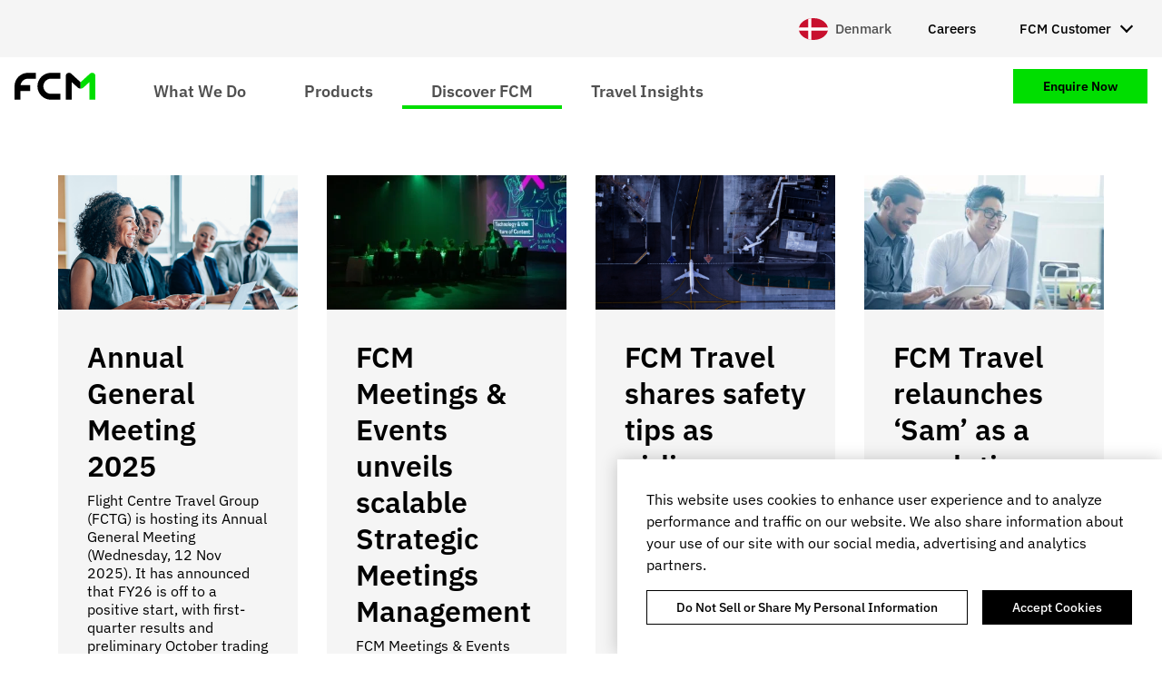

--- FILE ---
content_type: text/html; charset=UTF-8
request_url: https://www.fcmtravel.com/en-dk/discover-fcm/news-hub
body_size: 12851
content:
<!DOCTYPE html>
<html lang="en-dk" dir="ltr" prefix="og: https://ogp.me/ns#" class="no-foundation">
  <head>
    <meta charset="utf-8" />
<script type="text/javascript" charset="UTF-8" src="https://cdn.cookielaw.org/consent/56ca8dd8-dcd5-457c-8074-94b5c675aae8/OtAutoBlock.js"></script>
<script type="text/javascript" charset="UTF-8" src="https://cdn.cookielaw.org/scripttemplates/otSDKStub.js" data-document-language="true" data-domain-script="56ca8dd8-dcd5-457c-8074-94b5c675aae8"></script>
<meta name="description" content="News Hub" />
<link rel="canonical" href="https://www.fcmtravel.com/en-dk/discover-fcm/news-hub" />
<meta property="og:title" content="News Hub" />
<meta property="og:description" content="News Hub" />
<meta property="og:image" content="https://www.fcmtravel.com/sites/default/files/SUM_MobilePage.jpg" />
<meta name="dcterms.title" content="News Hub" />
<meta name="dcterms.description" content="News Hub" />
<meta name="twitter:card" content="summary" />
<meta name="twitter:title" content="News Hub" />
<meta name="twitter:description" content="News Hub" />
<meta name="twitter:image" content="https://www.fcmtravel.com/sites/default/files/SUM_MobilePage.jpg" />
<meta name="facebook-domain-verification" content="ylb07cdcuavab34unc86jg5xl6e8qb" />
<meta name="google-site-verification" content="wLbeh4Wkgb01Wn502dbG2guPkCIyklbXThH7Y5Sb6BA" />
<meta name="Generator" content="Drupal 10 (https://www.drupal.org)" />
<meta name="MobileOptimized" content="width" />
<meta name="HandheldFriendly" content="true" />
<meta name="viewport" content="width=device-width, initial-scale=1.0" />
<script data-cfasync="false" type="text/javascript" id="vwoCode">window._vwo_code || (function () {
      var account_id=913771,
      version=2.1,
      settings_tolerance=2000,
      hide_element='body',
      hide_element_style='opacity:0 !important;filter:alpha(opacity=0) !important;background:none !important;transition:none !important;',
      /* DO NOT EDIT BELOW THIS LINE */
      f=false,w=window,d=document,v=d.querySelector('#vwoCode'),cK='_vwo_'+account_id+'_settings',cc={};try{var c=JSON.parse(localStorage.getItem('_vwo_'+account_id+'_config'));cc=c&&typeof c==='object'?c:{}}catch(e){}var stT=cc.stT==='session'?w.sessionStorage:w.localStorage;code={nonce:v&&v.nonce,library_tolerance:function(){return typeof library_tolerance!=='undefined'?library_tolerance:undefined},settings_tolerance:function(){return cc.sT||settings_tolerance},hide_element_style:function(){return'{'+(cc.hES||hide_element_style)+'}'},hide_element:function(){if(performance.getEntriesByName('first-contentful-paint')[0]){return''}return typeof cc.hE==='string'?cc.hE:hide_element},getVersion:function(){return version},finish:function(e){if(!f){f=true;var t=d.getElementById('_vis_opt_path_hides');if(t)t.parentNode.removeChild(t);if(e)(new Image).src='https://dev.visualwebsiteoptimizer.com/ee.gif?a='+account_id+e}},finished:function(){return f},addScript:function(e){var t=d.createElement('script');t.type='text/javascript';if(e.src){t.src=e.src}else{t.text=e.text}v&&t.setAttribute('nonce',v.nonce);d.getElementsByTagName('head')[0].appendChild(t)},load:function(e,t){var n=this.getSettings(),i=d.createElement('script'),r=this;t=t||{};if(n){i.textContent=n;d.getElementsByTagName('head')[0].appendChild(i);if(!w.VWO||VWO.caE){stT.removeItem(cK);r.load(e)}}else{var o=new XMLHttpRequest;o.open('GET',e,true);o.withCredentials=!t.dSC;o.responseType=t.responseType||'text';o.onload=function(){if(t.onloadCb){return t.onloadCb(o,e)}if(o.status===200||o.status===304){_vwo_code.addScript({text:o.responseText})}else{_vwo_code.finish('&e=loading_failure:'+e)}};o.onerror=function(){if(t.onerrorCb){return t.onerrorCb(e)}_vwo_code.finish('&e=loading_failure:'+e)};o.send()}},getSettings:function(){try{var e=stT.getItem(cK);if(!e){return}e=JSON.parse(e);if(Date.now()>e.e){stT.removeItem(cK);return}return e.s}catch(e){return}},init:function(){if(d.URL.indexOf('__vwo_disable__')>-1)return;var e=this.settings_tolerance();w._vwo_settings_timer=setTimeout(function(){_vwo_code.finish();stT.removeItem(cK)},e);var t;if(this.hide_element()!=='body'){t=d.createElement('style');var n=this.hide_element(),i=n?n+this.hide_element_style():'',r=d.getElementsByTagName('head')[0];t.setAttribute('id','_vis_opt_path_hides');v&&t.setAttribute('nonce',v.nonce);t.setAttribute('type','text/css');if(t.styleSheet)t.styleSheet.cssText=i;else t.appendChild(d.createTextNode(i));r.appendChild(t)}else{t=d.getElementsByTagName('head')[0];var i=d.createElement('div');i.style.cssText='z-index: 2147483647 !important;position: fixed !important;left: 0 !important;top: 0 !important;width: 100% !important;height: 100% !important;background: white !important;display: block !important;';i.setAttribute('id','_vis_opt_path_hides');i.classList.add('_vis_hide_layer');t.parentNode.insertBefore(i,t.nextSibling)}var o=window._vis_opt_url||d.URL,s='https://dev.visualwebsiteoptimizer.com/j.php?a='+account_id+'&u='+encodeURIComponent(o)+'&vn='+version;if(w.location.search.indexOf('_vwo_xhr')!==-1){this.addScript({src:s})}else{this.load(s+'&x=true')}}};w._vwo_code=code;code.init();})();</script>
<link rel="alternate" hreflang="en" href="https://www.fcmtravel.com/en/discover-fcm/news-hub" />
<link rel="alternate" hreflang="nl" href="https://www.fcmtravel.com/nl/discover-fcm/news-hub" />
<link rel="alternate" hreflang="fr" href="https://www.fcmtravel.com/fr/decouvrez-fcm/actualites" />
<link rel="alternate" hreflang="de" href="https://www.fcmtravel.com/de/discover-fcm/news-hub" />
<link rel="alternate" hreflang="pt" href="https://www.fcmtravel.com/pt/discover-fcm/news-hub" />
<link rel="alternate" hreflang="es" href="https://www.fcmtravel.com/es/descubre-fcm/news-hub" />
<link rel="alternate" hreflang="en-au" href="https://www.fcmtravel.com/en-au/discover-fcm/news-hub" />
<link rel="alternate" hreflang="en-ca" href="https://www.fcmtravel.com/en-ca/discover-fcm/news-hub" />
<link rel="alternate" hreflang="fr-ca" href="https://www.fcmtravel.com/fr-ca/decouvrez-fcm/actualites" />
<link rel="alternate" hreflang="es-mx" href="https://www.fcmtravel.com/es-mx/descubre-fcm/centro-de-noticias" />
<link rel="alternate" hreflang="en-nz" href="https://www.fcmtravel.com/en-nz/discover-fcm/news-hub" />
<link rel="alternate" hreflang="en-gb" href="https://www.fcmtravel.com/en-gb/discover-fcm/news-hub" />
<link rel="alternate" hreflang="en-us" href="https://www.fcmtravel.com/en-us/discover-fcm/news-hub" />
<link rel="alternate" hreflang="zh-cn" href="https://www.fcmtravel.com/zh-cn/discover-fcm/news-hub" />
<link rel="alternate" hreflang="en-hk" href="https://www.fcmtravel.com/en-hk/discover-fcm/news-hub" />
<link rel="alternate" hreflang="en-in" href="https://www.fcmtravel.com/en-in/discover-fcm/news-hub" />
<link rel="alternate" hreflang="en-my" href="https://www.fcmtravel.com/en-my/discover-fcm/news-hub" />
<link rel="alternate" hreflang="en-sg" href="https://www.fcmtravel.com/en-sg/discover-fcm/news-hub" />
<link rel="alternate" hreflang="en-za" href="https://www.fcmtravel.com/en-za/discover-fcm/news-hub" />
<link rel="alternate" hreflang="en-be" href="https://www.fcmtravel.com/en-be/discover-fcm/news-hub" />
<link rel="alternate" hreflang="en-cn" href="https://www.fcmtravel.com/en-cn/discover-fcm/news-hub" />
<link rel="alternate" hreflang="en-dk" href="https://www.fcmtravel.com/en-dk/discover-fcm/news-hub" />
<link rel="alternate" hreflang="en-fi" href="https://www.fcmtravel.com/en-fi/discover-fcm/news-hub" />
<link rel="alternate" hreflang="en-de" href="https://www.fcmtravel.com/en-de/discover-fcm/news-hub" />
<link rel="alternate" hreflang="en-mx" href="https://www.fcmtravel.com/en-mx/discover-fcm/news-hub" />
<link rel="alternate" hreflang="en-nl" href="https://www.fcmtravel.com/en-nl/discover-fcm/news-hub" />
<link rel="alternate" hreflang="en-no" href="https://www.fcmtravel.com/en-no/discover-fcm/news-hub" />
<link rel="alternate" hreflang="en-se" href="https://www.fcmtravel.com/en-se/discover-fcm/news-hub" />
<link rel="alternate" hreflang="en-ch" href="https://www.fcmtravel.com/en-ch/discover-fcm/news-hub" />
<link rel="alternate" hreflang="en-ae" href="https://www.fcmtravel.com/en-ae/discover-fcm/news-hub" />
<link rel="alternate" hreflang="en-ie" href="https://www.fcmtravel.com/en-ie/discover-fcm/news-hub" />
<link rel="alternate" hreflang="ja-jp" href="https://www.fcmtravel.com/ja-jp/discover-fcm/news-hub" />
<link rel="alternate" hreflang="de-at" href="https://www.fcmtravel.com/de-at/discover-fcm/news-hub" />
<link rel="alternate" hreflang="es-es" href="https://www.fcmtravel.com/es-es/discover-fcm/news-hub" />
<link rel="alternate" hreflang="en-sa" href="https://www.fcmtravel.com/en-sa/discover-fcm/news-hub" />
<link rel="alternate" hreflang="se-se" href="https://www.fcmtravel.com/se-se/upptack-fcm/nyheter" />
<link rel="alternate" hreflang="x-default" href="https://www.fcmtravel.com/en/discover-fcm/news-hub" />
<script src="/sites/default/files/google_tag/primary/google_tag.script.js?t8xcxt" defer></script>

    <title>News Hub | FCM Travel</title>
    <link rel="stylesheet" media="all" href="/sites/default/files/css/css_DZiJpZBsMO_gvetTwhLulS6NCnPmrwl_kt2RuYGv4fM.css?delta=0&amp;language=en-dk&amp;theme=fcm2&amp;include=[base64]" />
<link rel="stylesheet" media="all" href="/sites/default/files/css/css_-JFfTkgsuzShFxovM0tBx2CoScrQpA35NT0Uu8KJzgE.css?delta=1&amp;language=en-dk&amp;theme=fcm2&amp;include=[base64]" />

    <script src="https://img06.en25.com/i/livevalidation_standalone.compressed.js"></script>

    <link rel="shortcut icon" href="/sites/default/themes/fcm2/dist/favicons/favicon.ico">
<link rel="icon" type="image/png" sizes="16x16" href="/sites/default/themes/fcm2/dist/favicons/favicon-16x16.png">
<link rel="icon" type="image/png" sizes="32x32" href="/sites/default/themes/fcm2/dist/favicons/favicon-32x32.png">
<link rel="icon" type="image/png" sizes="48x48" href="/sites/default/themes/fcm2/dist/favicons/favicon-48x48.png">
<link rel="apple-touch-icon" sizes="57x57" href="/sites/default/themes/fcm2/dist/favicons/apple-touch-icon-57x57.png">
<link rel="apple-touch-icon" sizes="60x60" href="/sites/default/themes/fcm2/dist/favicons/apple-touch-icon-60x60.png">
<link rel="apple-touch-icon" sizes="72x72" href="/sites/default/themes/fcm2/dist/favicons/apple-touch-icon-72x72.png">
<link rel="apple-touch-icon" sizes="76x76" href="/sites/default/themes/fcm2/dist/favicons/apple-touch-icon-76x76.png">
<link rel="apple-touch-icon" sizes="114x114" href="/sites/default/themes/fcm2/dist/favicons/apple-touch-icon-114x114.png">
<link rel="apple-touch-icon" sizes="120x120" href="/sites/default/themes/fcm2/dist/favicons/apple-touch-icon-120x120.png">
<link rel="apple-touch-icon" sizes="144x144" href="/sites/default/themes/fcm2/dist/favicons/apple-touch-icon-144x144.png">
<link rel="apple-touch-icon" sizes="152x152" href="/sites/default/themes/fcm2/dist/favicons/apple-touch-icon-152x152.png">
<link rel="apple-touch-icon" sizes="167x167" href="/sites/default/themes/fcm2/dist/favicons/apple-touch-icon-167x167.png">
<link rel="apple-touch-icon" sizes="180x180" href="/sites/default/themes/fcm2/dist/favicons/apple-touch-icon-180x180.png">
<link rel="apple-touch-icon" sizes="1024x1024" href="/sites/default/themes/fcm2/dist/favicons/apple-touch-icon-1024x1024.png">
<meta name="apple-mobile-web-app-capable" content="yes">
<meta name="apple-mobile-web-app-status-bar-style" content="black-translucent">
<meta name="apple-mobile-web-app-title" content="FCM">  </head>
  <body>
    <noscript><iframe src="https://www.googletagmanager.com/ns.html?id=GTM-TRWLS9T" height="0" width="0" style="display:none;visibility:hidden"></iframe></noscript>
      <div class="dialog-off-canvas-main-canvas" data-off-canvas-main-canvas>
    <div class="off-canvas-wrapper">
  <div class="inner-wrap off-canvas-wrapper-inner" id="inner-wrap" data-off-canvas-wrapper>
    <aside id="off-canvas-menu"
      class="off-canvas off-canvas-menu position-left"
      role="complementary" data-off-canvas>
      <button class="close-button" aria-label="Close menu" type="button" data-close>
        <span aria-hidden="true">&times;</span>
      </button>

        <div>
    <nav role="navigation" aria-labelledby="block-mainnavigation-mobile-menu" id="block-mainnavigation-mobile" class="system-menu-block--main">
  
    

      
              <ul block="mainnavigation_mobile" class="vertical menu drilldown"
        data-drilldown
        data-back-button="<li class='js-drilldown-back'><a tabindex='0'>Back</a></li>"
        data-auto-height="true"
        data-animate-height="true"
        data-parent-link="true">
              
      <li class="menu-item">
                            
          
          <a href="/en-dk/simplified-journeys" data-drupal-link-system-path="node/6939">What We Do</a>
        
                                <ul class="menu vertical nested">
              
      <li class="menu-item">
                            
                                
          <a href="/en-dk/sme-travel-management" title="Explore our products and services" data-drupal-link-system-path="node/6601">              Corporate Travel Management
              <span class="description">Explore our products and services</span>
            </a>
        
              </li>
          
      <li class="menu-item">
                            
                                
          <a href="/en-dk/what-we-do/meetings-events" title="Managed meetings, events &amp; groups" data-drupal-link-system-path="node/6997">              Meetings & Events
              <span class="description">Managed meetings, events &amp; groups</span>
            </a>
        
              </li>
          
      <li class="menu-item">
                            
                                
          <a href="/en-dk/what-we-do/consulting" title="Expertise to maximise potential" data-drupal-link-system-path="node/3110">              Consulting
              <span class="description">Expertise to maximise potential</span>
            </a>
        
              </li>
          
      <li class="menu-item">
                            
                                
          <a href="/en-dk/what-we-do/specialist-services" title="Industry-specific &amp; VIP services" data-drupal-link-system-path="node/6109">              Specialist Services
              <span class="description">Industry-specific &amp; VIP services</span>
            </a>
        
              </li>
        </ul>
  
              </li>
          
      <li class="menu-item">
                            
          
          <a href="">Products</a>
        
                                <ul class="menu vertical nested">
              
      <li class="menu-item">
                            
                                
          <a href="/en-dk/products/platform" title="Explore FCM&#039;s proprietary tech" data-drupal-link-system-path="node/6158">              FCM Platform
              <span class="description">Explore FCM&#039;s proprietary tech</span>
            </a>
        
              </li>
          
      <li class="menu-item">
                            
                                
          <a href="/en-dk/products/extension" title="Influence traveller behaviour" data-drupal-link-system-path="node/6221">              FCM Extension
              <span class="description">Influence traveller behaviour</span>
            </a>
        
              </li>
          
      <li class="menu-item">
                            
                                
          <a href="/en-dk/technology/mobile" title="On-the-go with FCM Platform" data-drupal-link-system-path="node/3202">              Mobile
              <span class="description">On-the-go with FCM Platform</span>
            </a>
        
              </li>
          
      <li class="menu-item">
                            
                                
          <a href="/en-dk/products/reporting-and-analytics" title="Discover actionable insights" data-drupal-link-system-path="node/6146">              Reporting & Analytics
              <span class="description">Discover actionable insights</span>
            </a>
        
              </li>
        </ul>
  
              </li>
          
      <li class="menu-item menu-item--active-trail">
                            
          
          <a href="">Discover FCM</a>
        
                                <ul class="menu vertical nested">
              
      <li class="menu-item">
                            
                                
          <a href="/en-dk/discover-fcm/our-story" title="Find out how it all started" data-drupal-link-system-path="node/6293">              Our Story
              <span class="description">Find out how it all started</span>
            </a>
        
              </li>
          
      <li class="menu-item">
                            
                                
          <a href="/en-dk/resources/case-studies" title="How we add value for our clients" data-drupal-link-system-path="node/3033">              Case Studies
              <span class="description">How we add value for our clients</span>
            </a>
        
              </li>
          
      <li class="menu-item">
                            
                                
          <a href="/en-dk/discover-fcm/esg" title="Explore our preservation approach" data-drupal-link-system-path="node/6114">              ESG
              <span class="description">Explore our preservation approach</span>
            </a>
        
              </li>
          
      <li class="menu-item menu-item--active-trail">
                            
                                
          <a href="/en-dk/discover-fcm/news-hub" title="View latest updates from FCM" data-drupal-link-system-path="node/3035" class="is-active" aria-current="page">              Latest News
              <span class="description">View latest updates from FCM</span>
            </a>
        
              </li>
          
      <li class="menu-item">
                            
                                
          <a href="/en-dk/discover-fcm/meet-the-team" title="Discover more about FCM’s leaders" data-drupal-link-system-path="node/3287">              Meet the Team
              <span class="description">Discover more about FCM’s leaders</span>
            </a>
        
              </li>
          
      <li class="menu-item">
                            
                                
          <a href="/en-dk/discover-fcm/global-network" title="See global coverage &amp; local offices" data-drupal-link-system-path="node/3286">              Our Locations
              <span class="description">See global coverage &amp; local offices</span>
            </a>
        
              </li>
          
      <li class="menu-item menu-item--featured">
                  <div class="featured-link">
  <div class="featured-link__overlay"></div>

  <div class="featured-link__content">
    <h5 class="featured-link__title">Case study: Merging travel policies</h5>

          <div class="featured-link__description">How fragmented travel became 1 policy</div>
    
    <div class="featured-link__cta"><a href="/en-dk/resources/case-studies/simplifying-travel-post-merger" class="button secondary" title="How fragmented travel became 1 policy" data-drupal-link-system-path="node/5085">Read more</a></div>
  </div>

      <div class="featured-link__image"><img src="/sites/default/files/styles/small/public/MicrosoftTeams-image%20%282%29_0.png?itok=rcCHieHn" alt="fcm case study" />

</div>
  </div>

        
              </li>
        </ul>
  
              </li>
          
      <li class="menu-item">
                            
          
          <a href="">Travel Insights</a>
        
                                <ul class="menu vertical nested">
              
      <li class="menu-item">
                            
                                
          <a href="/en-dk/travel-insights/travel-hub" title="Explore all of our expert content" data-drupal-link-system-path="node/6310">              Travel Hub
              <span class="description">Explore all of our expert content</span>
            </a>
        
              </li>
          
      <li class="menu-item">
                            
                                
          <a href="/en-dk/travel-insights/restrictions-guidance" title="Check the rules before you travel" data-drupal-link-system-path="node/6098">              Restrictions and Guidance
              <span class="description">Check the rules before you travel</span>
            </a>
        
              </li>
          
      <li class="menu-item">
                            
                                
          <a href="/en-dk/travel-insights/our-approach-ndc" title="Our guide to travel distribution" data-drupal-link-system-path="node/3512">              NDC
              <span class="description">Our guide to travel distribution</span>
            </a>
        
              </li>
          
      <li class="menu-item">
                            
                                
          <a href="/en-dk/travel-insights/think-series" title="Thought-provoking videos and more" data-drupal-link-system-path="node/5930">              Th!nk Series
              <span class="description">Thought-provoking videos and more</span>
            </a>
        
              </li>
          
      <li class="menu-item">
                            
                                
          <a href="/en-dk/travel-insights/change-management" title="A how-to guide for procurement" data-drupal-link-system-path="node/5526">              Navigating Change
              <span class="description">A how-to guide for procurement</span>
            </a>
        
              </li>
          
      <li class="menu-item menu-item--featured">
                  <div class="featured-link">
  <div class="featured-link__overlay"></div>

  <div class="featured-link__content">
    <h5 class="featured-link__title">Global Travel Trends Report</h5>

          <div class="featured-link__description">Key future travel pricing trends</div>
    
    <div class="featured-link__cta"><a href="/en-dk/travel-insights/travel-hub/white-papers/business-travel-trends-and-forecasts" title="Key future travel pricing trends" class="button secondary" data-drupal-link-system-path="node/6959">Read more</a></div>
  </div>

      <div class="featured-link__image"><img src="/sites/default/files/styles/small/public/fcm-featured-image-global-trends-report_0.png?itok=HhiZENXB" alt="New! Global Travel Trends Report | FCM Travel" />

</div>
  </div>

        
              </li>
        </ul>
  
              </li>
        </ul>
  


  </nav>
<nav role="navigation" aria-labelledby="block-ctanavigation-mobile-menu" id="block-ctanavigation-mobile" class="system-menu-block--cta">
  
    

      
              <ul block="ctanavigation_mobile" class="vertical menu drilldown"
        data-drilldown
        data-back-button="<li class='js-drilldown-back'><a tabindex='0'>Back</a></li>"
        data-auto-height="true"
        data-animate-height="true">
              
      <li>
        <a href="/en-dk/contact/enquiry" class="button secondary" data-drupal-link-system-path="node/3418">Enquire Now</a>

              </li>
        </ul>
  


  </nav>
<nav role="navigation" aria-labelledby="block-secondarynavigation-mobile-menu" id="block-secondarynavigation-mobile" class="system-menu-block--secondary">
  
    

      
              <ul block="secondarynavigation_mobile" class="vertical menu drilldown"
        data-drilldown
        data-back-button="<li class='js-drilldown-back'><a tabindex='0'>Back</a></li>"
        data-auto-height="true"
        data-animate-height="true">
              <li>
        <a href="/en-dk/contact/careers" data-drupal-link-system-path="node/3335">Careers</a>

              </li>
          <li>
        <a href="https://hub.fcm.travel">FCM Customer</a>

                                <ul class="menu vertical nested">
              <li>
        <a href="https://hub.fcm.travel">HUB login</a>

              </li>
          <li>
        <a href="https://app.fcmtravel.com/login" target="_blank">FCM Platform login</a>

              </li>
        </ul>
  
              </li>
        </ul>
  


  </nav>
<div id="block-localityselect-mobile" class="localise-locality-select-block">
  
    
      <div class="localise-locality-select">
      <a class="localise-locality-select__link" href="/en-dk/language">  <span class="icon icon--left icon--svg"><svg xmlns="http://www.w3.org/2000/svg" viewBox="0 0 640 480">
  <path fill="#c8102e" d="M0 0h640.1v480H0z"/>
  <path fill="#fff" d="M205.7 0h68.6v480h-68.6z"/>
  <path fill="#fff" d="M0 205.7h640.1v68.6H0z"/>
</svg></span>
 <span class="localise-locality__name">Denmark</span>
</a>
  </div>

  </div>

  </div>

    </aside>

    <div class="off-canvas-content page-content" data-off-canvas-content>
            <a href="#main-content" class="visually-hidden focusable">Skip to main content</a>

      <header class="header" role="banner" aria-label="Site header">
        <div class="header__inner">
                      <div class="header__secondary">
              <div class="container">
                <div class="header__container">
                  <div class="header__menu header__menu--secondary">  <div>
    <div id="block-fcm2-localityselect" class="localise-locality-select-block">
  
    
      <div class="localise-locality-select">
      <a class="localise-locality-select__link" href="/en-dk/language">  <span class="icon icon--left icon--svg"><svg xmlns="http://www.w3.org/2000/svg" viewBox="0 0 640 480">
  <path fill="#c8102e" d="M0 0h640.1v480H0z"/>
  <path fill="#fff" d="M205.7 0h68.6v480h-68.6z"/>
  <path fill="#fff" d="M0 205.7h640.1v68.6H0z"/>
</svg></span>
 <span class="localise-locality__name">Denmark</span>
</a>
  </div>

  </div>
<nav role="navigation" aria-labelledby="block-secondarynavigation-menu" id="block-secondarynavigation" class="system-menu-block--secondary">
  
    

      
              <ul block="secondarynavigation" class="menu dropdown"
        data-dropdown-menu
        data-disable-hover="true"
        data-click-open="true">
              <li><a href="/en-dk/contact/careers" data-drupal-link-system-path="node/3335">Careers</a>
              </li>
          <li><a href="https://hub.fcm.travel">FCM Customer</a>
                                <ul class="menu">
              <li><a href="https://hub.fcm.travel">HUB login</a>
              </li>
          <li><a href="https://app.fcmtravel.com/login" target="_blank">FCM Platform login</a>
              </li>
        </ul>
  
              </li>
        </ul>
  


  </nav>

  </div>
</div>
                </div>
              </div>
            </div>
          
          <div class="container">
            <div class="header__container">
              <div class="header__icon">
                <button class="menu-icon" type="button" data-toggle="off-canvas-menu"></button>
              </div>

                              <div class="header__branding">  <div>
    <div id="block-fcm2-branding" class="system-branding-block">
  
    
        <a href="/en-dk" rel="home">
      <img src="/sites/default/themes/fcm2/logo.svg" alt="Home" fetchpriority="high" />
    </a>
      
</div>

  </div>
</div>
              
                              <div class="header__menu header__menu--main">  <div>
    <nav role="navigation" aria-labelledby="block-mainnavigation-menu" id="block-mainnavigation" class="system-menu-block--main">
  
    

      
              <ul block="mainnavigation" class="menu dropdown"
        data-dropdown-menu
        data-disable-hover="true"
        data-click-open="true">
              
      <li class="menu-item">
                            
          <a href="/en-dk/simplified-journeys" data-drupal-link-system-path="node/6939">What We Do</a>
        
                                <ul class="menu">
              
      <li class="menu-item">
                            
                                <a href="/en-dk/sme-travel-management" title="Explore our products and services" data-drupal-link-system-path="node/6601">              Corporate Travel Management
              <span class="description">Explore our products and services</span>
            </a>
        
              </li>
          
      <li class="menu-item">
                            
                                <a href="/en-dk/what-we-do/meetings-events" title="Managed meetings, events &amp; groups" data-drupal-link-system-path="node/6997">              Meetings & Events
              <span class="description">Managed meetings, events &amp; groups</span>
            </a>
        
              </li>
          
      <li class="menu-item">
                            
                                <a href="/en-dk/what-we-do/consulting" title="Expertise to maximise potential" data-drupal-link-system-path="node/3110">              Consulting
              <span class="description">Expertise to maximise potential</span>
            </a>
        
              </li>
          
      <li class="menu-item">
                            
                                <a href="/en-dk/what-we-do/specialist-services" title="Industry-specific &amp; VIP services" data-drupal-link-system-path="node/6109">              Specialist Services
              <span class="description">Industry-specific &amp; VIP services</span>
            </a>
        
              </li>
        </ul>
  
              </li>
          
      <li class="menu-item">
                            
          <a href="">Products</a>
        
                                <ul class="menu">
              
      <li class="menu-item">
                            
                                <a href="/en-dk/products/platform" title="Explore FCM&#039;s proprietary tech" data-drupal-link-system-path="node/6158">              FCM Platform
              <span class="description">Explore FCM&#039;s proprietary tech</span>
            </a>
        
              </li>
          
      <li class="menu-item">
                            
                                <a href="/en-dk/products/extension" title="Influence traveller behaviour" data-drupal-link-system-path="node/6221">              FCM Extension
              <span class="description">Influence traveller behaviour</span>
            </a>
        
              </li>
          
      <li class="menu-item">
                            
                                <a href="/en-dk/technology/mobile" title="On-the-go with FCM Platform" data-drupal-link-system-path="node/3202">              Mobile
              <span class="description">On-the-go with FCM Platform</span>
            </a>
        
              </li>
          
      <li class="menu-item">
                            
                                <a href="/en-dk/products/reporting-and-analytics" title="Discover actionable insights" data-drupal-link-system-path="node/6146">              Reporting & Analytics
              <span class="description">Discover actionable insights</span>
            </a>
        
              </li>
        </ul>
  
              </li>
          
      <li class="menu-item menu-item--active-trail">
                            
          <a href="">Discover FCM</a>
        
                                <ul class="menu">
              
      <li class="menu-item">
                            
                                <a href="/en-dk/discover-fcm/our-story" title="Find out how it all started" data-drupal-link-system-path="node/6293">              Our Story
              <span class="description">Find out how it all started</span>
            </a>
        
              </li>
          
      <li class="menu-item">
                            
                                <a href="/en-dk/resources/case-studies" title="How we add value for our clients" data-drupal-link-system-path="node/3033">              Case Studies
              <span class="description">How we add value for our clients</span>
            </a>
        
              </li>
          
      <li class="menu-item">
                            
                                <a href="/en-dk/discover-fcm/esg" title="Explore our preservation approach" data-drupal-link-system-path="node/6114">              ESG
              <span class="description">Explore our preservation approach</span>
            </a>
        
              </li>
          
      <li class="menu-item menu-item--active-trail">
                            
                                <a href="/en-dk/discover-fcm/news-hub" title="View latest updates from FCM" data-drupal-link-system-path="node/3035" class="is-active" aria-current="page">              Latest News
              <span class="description">View latest updates from FCM</span>
            </a>
        
              </li>
          
      <li class="menu-item">
                            
                                <a href="/en-dk/discover-fcm/meet-the-team" title="Discover more about FCM’s leaders" data-drupal-link-system-path="node/3287">              Meet the Team
              <span class="description">Discover more about FCM’s leaders</span>
            </a>
        
              </li>
          
      <li class="menu-item">
                            
                                <a href="/en-dk/discover-fcm/global-network" title="See global coverage &amp; local offices" data-drupal-link-system-path="node/3286">              Our Locations
              <span class="description">See global coverage &amp; local offices</span>
            </a>
        
              </li>
          
      <li class="menu-item menu-item--featured">
                  <div class="featured-link">
  <div class="featured-link__overlay"></div>

  <div class="featured-link__content">
    <h5 class="featured-link__title">Case study: Merging travel policies</h5>

          <div class="featured-link__description">How fragmented travel became 1 policy</div>
    
    <div class="featured-link__cta"><a href="/en-dk/resources/case-studies/simplifying-travel-post-merger" class="button secondary" title="How fragmented travel became 1 policy" data-drupal-link-system-path="node/5085">Read more</a></div>
  </div>

      <div class="featured-link__image"><img src="/sites/default/files/styles/small/public/MicrosoftTeams-image%20%282%29_0.png?itok=rcCHieHn" alt="fcm case study" />

</div>
  </div>

        
              </li>
        </ul>
  
              </li>
          
      <li class="menu-item">
                            
          <a href="">Travel Insights</a>
        
                                <ul class="menu">
              
      <li class="menu-item">
                            
                                <a href="/en-dk/travel-insights/travel-hub" title="Explore all of our expert content" data-drupal-link-system-path="node/6310">              Travel Hub
              <span class="description">Explore all of our expert content</span>
            </a>
        
              </li>
          
      <li class="menu-item">
                            
                                <a href="/en-dk/travel-insights/restrictions-guidance" title="Check the rules before you travel" data-drupal-link-system-path="node/6098">              Restrictions and Guidance
              <span class="description">Check the rules before you travel</span>
            </a>
        
              </li>
          
      <li class="menu-item">
                            
                                <a href="/en-dk/travel-insights/our-approach-ndc" title="Our guide to travel distribution" data-drupal-link-system-path="node/3512">              NDC
              <span class="description">Our guide to travel distribution</span>
            </a>
        
              </li>
          
      <li class="menu-item">
                            
                                <a href="/en-dk/travel-insights/think-series" title="Thought-provoking videos and more" data-drupal-link-system-path="node/5930">              Th!nk Series
              <span class="description">Thought-provoking videos and more</span>
            </a>
        
              </li>
          
      <li class="menu-item">
                            
                                <a href="/en-dk/travel-insights/change-management" title="A how-to guide for procurement" data-drupal-link-system-path="node/5526">              Navigating Change
              <span class="description">A how-to guide for procurement</span>
            </a>
        
              </li>
          
      <li class="menu-item menu-item--featured">
                  <div class="featured-link">
  <div class="featured-link__overlay"></div>

  <div class="featured-link__content">
    <h5 class="featured-link__title">Global Travel Trends Report</h5>

          <div class="featured-link__description">Key future travel pricing trends</div>
    
    <div class="featured-link__cta"><a href="/en-dk/travel-insights/travel-hub/white-papers/business-travel-trends-and-forecasts" title="Key future travel pricing trends" class="button secondary" data-drupal-link-system-path="node/6959">Read more</a></div>
  </div>

      <div class="featured-link__image"><img src="/sites/default/files/styles/small/public/fcm-featured-image-global-trends-report_0.png?itok=HhiZENXB" alt="New! Global Travel Trends Report | FCM Travel" />

</div>
  </div>

        
              </li>
        </ul>
  
              </li>
        </ul>
  


  </nav>

  </div>
</div>
              
                              <div class="header__menu header__menu--meta">  <div>
    <nav role="navigation" aria-labelledby="block-ctanavigation-menu" id="block-ctanavigation" class="system-menu-block--cta">
  
    

      
  
            <ul block="ctanavigation" class="menu dropdown" data-dropdown-menu data-hoverintent>
              
      <li>
        <a href="/en-dk/contact/enquiry" class="button secondary" data-drupal-link-system-path="node/3418">Enquire Now</a>
              </li>
        </ul>
  


  </nav>

  </div>
</div>
                          </div>
          </div>
        </div>
      </header>

      <main id="main" class="main" role="main">
        
                  <div class="help">
            <div class="container">  <div>
    <div data-drupal-messages-fallback class="hidden"></div>

  </div>
</div>
          </div>
        
        <a id="main-content"></a>
          <section>  <div>
    <div id="block-fcm2-mainpagecontent" class="system-main-block">
  
    
      <article>

  
    

  
  <div>
      <div class="section">
      
    <div class="container">
        
<div class="cards four-column corporate-embed-node-grid">
      <div class="views-element-container"><div class="corporate-embed-node-grid-view js-view-dom-id-a029167d8db75efd1a2e2a68ab7f24a7b5b337e389d3b539586b54db05826d6e">
  
  
  

  
  
  

      <div class="views-row">
<article class="corporate-ia-article corporate-embed-node-grid__item">
  

              <div class="corporate-embed-node-grid__media">
                  <a href="/en-dk/discover-fcm/news-hub/flight-centre-travel-group-annual-general-meeting-2025">  <div class="media">
            <picture>
                  <source srcset="/sites/default/files/styles/ar_557_313_420x236/public/fcm-sum-agm.png?h=ee520d34&amp;itok=jm4MPHem 1x" media="screen and (min-width: 64em)" type="image/png" width="420" height="236"/>
              <source srcset="/sites/default/files/styles/ar_557_313_640x360/public/fcm-sum-agm.png?h=ee520d34&amp;itok=UuFKzAYR 1x" type="image/png" width="640" height="360"/>
                  <img loading="eager" width="640" height="360" src="/sites/default/files/styles/ar_557_313_640x360/public/fcm-sum-agm.png?h=ee520d34&amp;itok=UuFKzAYR" alt="fcm-sum-agm.png" />

  </picture>


  
</div>

</a>
              </div>
      
  <div class="corporate-embed-node-grid__body">
              <div class="corporate-embed-node-grid__heading">
                  <h3>
            <a href="/en-dk/discover-fcm/news-hub/flight-centre-travel-group-annual-general-meeting-2025" rel="bookmark">
<span>Annual General Meeting 2025</span>
</a>
          </h3>
              </div>
    
    <div class="corporate-embed-node-grid__content">
                    
            <div>Flight Centre Travel Group (FCTG) is hosting its Annual General Meeting (Wednesday, 12 Nov 2025). It has announced that FY26 is off to a positive start, with first-quarter results and preliminary October trading data confirming momentum across both corporate and leisure segments.</div>
      <div class="links inline"><a href="/en-dk/discover-fcm/news-hub/flight-centre-travel-group-annual-general-meeting-2025" rel="tag" title="Annual General Meeting 2025" class="button" hreflang="en-dk">Read more<span class="visually-hidden"> about Annual General Meeting 2025</span></a></div>
          </div>
  </div>
</article>
</div>
    <div class="views-row">
<article class="corporate-ia-article corporate-embed-node-grid__item">
  

              <div class="corporate-embed-node-grid__media">
                  <a href="/en-dk/resources/news-hub/fcm-meetings-events-scalable-strategic-meetings-management">  <div class="media">
            <picture>
                  <source srcset="/sites/default/files/styles/ar_557_313_420x236/public/SUM%20Image_FCM%20M%26E_SMM.jpg?h=ee520d34&amp;itok=kj8QDTpG 1x" media="screen and (min-width: 64em)" type="image/jpeg" width="420" height="236"/>
              <source srcset="/sites/default/files/styles/ar_557_313_640x360/public/SUM%20Image_FCM%20M%26E_SMM.jpg?h=ee520d34&amp;itok=sopOr7f1 1x" type="image/jpeg" width="640" height="360"/>
                  <img loading="eager" width="640" height="360" src="/sites/default/files/styles/ar_557_313_640x360/public/SUM%20Image_FCM%20M%26E_SMM.jpg?h=ee520d34&amp;itok=sopOr7f1" alt="Strategic Management Meeting" />

  </picture>


  
</div>

</a>
              </div>
      
  <div class="corporate-embed-node-grid__body">
              <div class="corporate-embed-node-grid__heading">
                  <h3>
            <a href="/en-dk/resources/news-hub/fcm-meetings-events-scalable-strategic-meetings-management" rel="bookmark">
<span>FCM Meetings &amp; Events unveils scalable Strategic Meetings Management</span>
</a>
          </h3>
              </div>
    
    <div class="corporate-embed-node-grid__content">
                    
            <div>FCM Meetings &amp; Events (FCM M&amp;E) has announced the launch of its innovative Strategic Meetings Management (SMM) solution, designed to empower businesses with unparalleled meetings management capabilities. </div>
      <div class="links inline"><a href="/en-dk/resources/news-hub/fcm-meetings-events-scalable-strategic-meetings-management" rel="tag" title="FCM Meetings &amp; Events unveils scalable Strategic Meetings Management" class="button" hreflang="en-dk">Read more<span class="visually-hidden"> about FCM Meetings &amp; Events unveils scalable Strategic Meetings Management</span></a></div>
          </div>
  </div>
</article>
</div>
    <div class="views-row">
<article class="corporate-ia-article corporate-embed-node-grid__item">
  

              <div class="corporate-embed-node-grid__media">
                  <a href="/en-dk/resources/news-hub/flight-centre-travel-group-releases-power-bank-safety-guide">  <div class="media">
            <picture>
                  <source srcset="/sites/default/files/styles/ar_557_313_420x236/public/fcm-power-bank-safety-sum.png?h=ee520d34&amp;itok=bf_MekjF 1x" media="screen and (min-width: 64em)" type="image/png" width="420" height="236"/>
              <source srcset="/sites/default/files/styles/ar_557_313_640x360/public/fcm-power-bank-safety-sum.png?h=ee520d34&amp;itok=jCAjCuPn 1x" type="image/png" width="640" height="360"/>
                  <img loading="eager" width="640" height="360" src="/sites/default/files/styles/ar_557_313_640x360/public/fcm-power-bank-safety-sum.png?h=ee520d34&amp;itok=jCAjCuPn" alt="Power bank safety" />

  </picture>


  
</div>

</a>
              </div>
      
  <div class="corporate-embed-node-grid__body">
              <div class="corporate-embed-node-grid__heading">
                  <h3>
            <a href="/en-dk/resources/news-hub/flight-centre-travel-group-releases-power-bank-safety-guide" rel="bookmark">
<span>FCM Travel shares safety tips as airlines introduce new restrictions on power banks and portable chargers  </span>
</a>
          </h3>
              </div>
    
    <div class="corporate-embed-node-grid__content">
                    
            <div>With airlines worldwide tightening rules on the use of power banks and portable chargers in-flight, FCM Travel is equipping business travellers with safety tips to help them stay connected on the go. </div>
      <div class="links inline"><a href="/en-dk/resources/news-hub/flight-centre-travel-group-releases-power-bank-safety-guide" rel="tag" title="FCM Travel shares safety tips as airlines introduce new restrictions on power banks and portable chargers  " class="button" hreflang="en-dk">Read more<span class="visually-hidden"> about FCM Travel shares safety tips as airlines introduce new restrictions on power banks and portable chargers  </span></a></div>
          </div>
  </div>
</article>
</div>
    <div class="views-row">
<article class="corporate-ia-article corporate-embed-node-grid__item">
  

              <div class="corporate-embed-node-grid__media">
                  <a href="/en-dk/discover-fcm/news-hub/fcm-relaunches-sam-an-intelligent-virtual-assistant">  <div class="media">
            <picture>
                  <source srcset="/sites/default/files/styles/ar_557_313_420x236/public/fcm-travel-relaunches-sam.jpg?h=c66d06c9&amp;itok=mji20g0P 1x" media="screen and (min-width: 64em)" type="image/jpeg" width="420" height="236"/>
              <source srcset="/sites/default/files/styles/ar_557_313_640x360/public/fcm-travel-relaunches-sam.jpg?h=c66d06c9&amp;itok=xxP_qVBJ 1x" type="image/jpeg" width="640" height="360"/>
                  <img loading="eager" width="640" height="360" src="/sites/default/files/styles/ar_557_313_640x360/public/fcm-travel-relaunches-sam.jpg?h=c66d06c9&amp;itok=xxP_qVBJ" alt="FCM SAM" />

  </picture>


  
</div>

</a>
              </div>
      
  <div class="corporate-embed-node-grid__body">
              <div class="corporate-embed-node-grid__heading">
                  <h3>
            <a href="/en-dk/discover-fcm/news-hub/fcm-relaunches-sam-an-intelligent-virtual-assistant" rel="bookmark">
<span>FCM Travel relaunches ‘Sam’ as a revolutionary intelligent virtual assistant</span>
</a>
          </h3>
              </div>
    
    <div class="corporate-embed-node-grid__content">
                    
            <div>Say hello to the revamped Sam, the advanced intelligence that powers every digital experience at FCM Travel. </div>
      <div class="links inline"><a href="/en-dk/discover-fcm/news-hub/fcm-relaunches-sam-an-intelligent-virtual-assistant" rel="tag" title="FCM Travel relaunches ‘Sam’ as a revolutionary intelligent virtual assistant" class="button" hreflang="en-dk">Read more<span class="visually-hidden"> about FCM Travel relaunches ‘Sam’ as a revolutionary intelligent virtual assistant</span></a></div>
          </div>
  </div>
</article>
</div>
    <div class="views-row">
<article class="corporate-ia-article corporate-embed-node-grid__item">
  

              <div class="corporate-embed-node-grid__media">
                  <a href="/en-dk/travel-insights/travel-hub/whats-driving-modern-meetings-events">  <div class="media">
            <picture>
                  <source srcset="/sites/default/files/styles/ar_557_313_420x236/public/fcmme-glob-sum-trends-report-blog.png?h=ee520d34&amp;itok=pSw0cwBL 1x" media="screen and (min-width: 64em)" type="image/png" width="420" height="236"/>
              <source srcset="/sites/default/files/styles/ar_557_313_640x360/public/fcmme-glob-sum-trends-report-blog.png?h=ee520d34&amp;itok=iu0ipWwD 1x" type="image/png" width="640" height="360"/>
                  <img loading="eager" width="640" height="360" src="/sites/default/files/styles/ar_557_313_640x360/public/fcmme-glob-sum-trends-report-blog.png?h=ee520d34&amp;itok=iu0ipWwD" alt="fcmme-au-sum-trends-report-blog" />

  </picture>


  
</div>

</a>
              </div>
      
  <div class="corporate-embed-node-grid__body">
              <div class="corporate-embed-node-grid__heading">
                  <h3>
            <a href="/en-dk/travel-insights/travel-hub/whats-driving-modern-meetings-events" rel="bookmark">
<span>What&#039;s driving modern meetings and events?</span>
</a>
          </h3>
              </div>
    
    <div class="corporate-embed-node-grid__content">
                    
            <div>Are you keeping up with the latest in corporate meetings and events (M&amp;E)? Here’s what’s driving momentum for this exciting sector.</div>
      <div class="links inline"><a href="/en-dk/travel-insights/travel-hub/whats-driving-modern-meetings-events" rel="tag" title="What&#039;s driving modern meetings and events?" class="button" hreflang="en-dk">Read more<span class="visually-hidden"> about What&#039;s driving modern meetings and events?</span></a></div>
          </div>
  </div>
</article>
</div>
    <div class="views-row">
<article class="corporate-ia-article corporate-embed-node-grid__item">
  

              <div class="corporate-embed-node-grid__media">
                  <a href="/en-dk/resources/insights/flight-centre-travel-group-named-winner-plug-and-plays-corporate-innovation">  <div class="media">
            <picture>
                  <source srcset="/sites/default/files/styles/ar_557_313_420x236/public/fctg-plug-and-okay-corporate-innovation-award-2025.jpg?h=c74750f6&amp;itok=fpAhZ3Wd 1x" media="screen and (min-width: 64em)" type="image/jpeg" width="420" height="236"/>
              <source srcset="/sites/default/files/styles/ar_557_313_640x360/public/fctg-plug-and-okay-corporate-innovation-award-2025.jpg?h=c74750f6&amp;itok=fDRbLQDM 1x" type="image/jpeg" width="640" height="360"/>
                  <img loading="eager" width="640" height="360" src="/sites/default/files/styles/ar_557_313_640x360/public/fctg-plug-and-okay-corporate-innovation-award-2025.jpg?h=c74750f6&amp;itok=fDRbLQDM" alt="Plug and play" />

  </picture>


  
</div>

</a>
              </div>
      
  <div class="corporate-embed-node-grid__body">
              <div class="corporate-embed-node-grid__heading">
                  <h3>
            <a href="/en-dk/resources/insights/flight-centre-travel-group-named-winner-plug-and-plays-corporate-innovation" rel="bookmark">
<span>Flight Centre Travel Group Named Winner of Plug and Play’s ‘Corporate Innovation Award’</span>
</a>
          </h3>
              </div>
    
    <div class="corporate-embed-node-grid__content">
                    
            <div>Plug and Play this week announced Flight Centre Travel Group (FCTG) as the winner of its ‘Corporate Innovation Award,’ given to the corporate partner that best demonstrates a commitment to digital transformation through acquisitions, investments, proof of concepts, and thought leadership.</div>
      <div class="links inline"><a href="/en-dk/resources/insights/flight-centre-travel-group-named-winner-plug-and-plays-corporate-innovation" rel="tag" title="Flight Centre Travel Group Named Winner of Plug and Play’s ‘Corporate Innovation Award’" class="button" hreflang="en-dk">Read more<span class="visually-hidden"> about Flight Centre Travel Group Named Winner of Plug and Play’s ‘Corporate Innovation Award’</span></a></div>
          </div>
  </div>
</article>
</div>
    <div class="views-row">
<article class="corporate-ia-article corporate-embed-node-grid__item">
  

              <div class="corporate-embed-node-grid__media">
                  <a href="/en-dk/discover-fcm/news-hub/flight-centre-travel-group-fy25-mid-financial-results">  <div class="media">
            <picture>
                  <source srcset="/sites/default/files/styles/ar_557_313_420x236/public/fcm-sum-eofy-results_0.png?h=ee520d34&amp;itok=Ccje4FCD 1x" media="screen and (min-width: 64em)" type="image/png" width="420" height="236"/>
              <source srcset="/sites/default/files/styles/ar_557_313_640x360/public/fcm-sum-eofy-results_0.png?h=ee520d34&amp;itok=lEJYprKN 1x" type="image/png" width="640" height="360"/>
                  <img loading="eager" width="640" height="360" src="/sites/default/files/styles/ar_557_313_640x360/public/fcm-sum-eofy-results_0.png?h=ee520d34&amp;itok=lEJYprKN" alt="fcm-sum-h125-results" />

  </picture>


  
</div>

</a>
              </div>
      
  <div class="corporate-embed-node-grid__body">
              <div class="corporate-embed-node-grid__heading">
                  <h3>
            <a href="/en-dk/discover-fcm/news-hub/flight-centre-travel-group-fy25-mid-financial-results" rel="bookmark">
<span>Flight Centre Travel Group Half-Year FY25 Financial Results</span>
</a>
          </h3>
              </div>
    
    <div class="corporate-embed-node-grid__content">
                    
            <div>Flight Centre Travel Group (FLT) has released its 2025 Mid-Year Financial Results.</div>
      <div class="links inline"><a href="/en-dk/discover-fcm/news-hub/flight-centre-travel-group-fy25-mid-financial-results" rel="tag" title="Flight Centre Travel Group Half-Year FY25 Financial Results" class="button" hreflang="en-dk">Read more<span class="visually-hidden"> about Flight Centre Travel Group Half-Year FY25 Financial Results</span></a></div>
          </div>
  </div>
</article>
</div>
    <div class="views-row">
<article class="corporate-ia-article corporate-embed-node-grid__item">
  

              <div class="corporate-embed-node-grid__media">
                  <a href="/en-dk/resources/news-hub/fcm-consulting-appoints-jason-kramer-senior-air-consultant-globally">  <div class="media">
            <picture>
                  <source srcset="/sites/default/files/styles/ar_557_313_420x236/public/fctg-corp-sum-Jason-Kramer.png?h=8368c627&amp;itok=rGMkTKBH 1x" media="screen and (min-width: 64em)" type="image/png" width="420" height="236"/>
              <source srcset="/sites/default/files/styles/ar_557_313_640x360/public/fctg-corp-sum-Jason-Kramer.png?h=8368c627&amp;itok=osyt3SJ7 1x" type="image/png" width="640" height="360"/>
                  <img loading="eager" width="640" height="360" src="/sites/default/files/styles/ar_557_313_640x360/public/fctg-corp-sum-Jason-Kramer.png?h=8368c627&amp;itok=osyt3SJ7" alt="Jason-Kramer Global Air Category Lead" />

  </picture>


  
</div>

</a>
              </div>
      
  <div class="corporate-embed-node-grid__body">
              <div class="corporate-embed-node-grid__heading">
                  <h3>
            <a href="/en-dk/resources/news-hub/fcm-consulting-appoints-jason-kramer-senior-air-consultant-globally" rel="bookmark">
<span>FCM Consulting appoints Jason Kramer as Senior Air Consultant globally</span>
</a>
          </h3>
              </div>
    
    <div class="corporate-embed-node-grid__content">
                    
            <div>FCM Consulting, a division of the flagship corporate travel business FCM Travel under its Flight Centre Travel Group (ASX:FLT) parent company, has named Jason Kramer as its new Air Category Lead worldwide.<br />
</div>
      <div class="links inline"><a href="/en-dk/resources/news-hub/fcm-consulting-appoints-jason-kramer-senior-air-consultant-globally" rel="tag" title="FCM Consulting appoints Jason Kramer as Senior Air Consultant globally" class="button" hreflang="en-dk">Read more<span class="visually-hidden"> about FCM Consulting appoints Jason Kramer as Senior Air Consultant globally</span></a></div>
          </div>
  </div>
</article>
</div>
    <div class="views-row">
<article class="corporate-ia-article corporate-embed-node-grid__item">
  

              <div class="corporate-embed-node-grid__media">
                  <a href="/en-dk/resources/news-hub/fcm-meetings-events-release">  <div class="media">
            <picture>
                  <source srcset="/sites/default/files/styles/ar_557_313_420x236/public/FCM_2COL_Meetings%26Events-8_0.jpg?itok=-JWEnZcl 1x" media="screen and (min-width: 64em)" type="image/jpeg" width="420" height="236"/>
              <source srcset="/sites/default/files/styles/ar_557_313_640x360/public/FCM_2COL_Meetings%26Events-8_0.jpg?itok=Jugpr0Yf 1x" type="image/jpeg" width="640" height="360"/>
                  <img loading="eager" width="640" height="360" src="/sites/default/files/styles/ar_557_313_640x360/public/FCM_2COL_Meetings%26Events-8_0.jpg?itok=Jugpr0Yf" alt="Don’t have the time to take meetings and events from concept to reality? We do!" />

  </picture>


  
</div>

</a>
              </div>
      
  <div class="corporate-embed-node-grid__body">
              <div class="corporate-embed-node-grid__heading">
                  <h3>
            <a href="/en-dk/resources/news-hub/fcm-meetings-events-release" rel="bookmark">
<span>FCM Meetings &amp; Events expands globally as 25% of businesses boost MICE spending</span>
</a>
          </h3>
              </div>
    
    <div class="corporate-embed-node-grid__content">
                    
            <div>Over 25% of businesses spend more than half their budget on MICE. FCM Meetings &amp; Events is driving global expansion to meet this growing demand.</div>
      <div class="links inline"><a href="/en-dk/resources/news-hub/fcm-meetings-events-release" rel="tag" title="FCM Meetings &amp; Events expands globally as 25% of businesses boost MICE spending" class="button" hreflang="en-dk">Read more<span class="visually-hidden"> about FCM Meetings &amp; Events expands globally as 25% of businesses boost MICE spending</span></a></div>
          </div>
  </div>
</article>
</div>
    <div class="views-row">
<article class="corporate-ia-article corporate-embed-node-grid__item">
  

              <div class="corporate-embed-node-grid__media">
                  <a href="/en-dk/discover-fcm/news-hub/flight-centre-travel-group-eofy-fy24-financial-results">  <div class="media">
            <picture>
                  <source srcset="/sites/default/files/styles/ar_557_313_420x236/public/fcm-sum-eofy-results.png?h=ee520d34&amp;itok=G7B15UTN 1x" media="screen and (min-width: 64em)" type="image/png" width="420" height="236"/>
              <source srcset="/sites/default/files/styles/ar_557_313_640x360/public/fcm-sum-eofy-results.png?h=ee520d34&amp;itok=fbtbxE2k 1x" type="image/png" width="640" height="360"/>
                  <img loading="eager" width="640" height="360" src="/sites/default/files/styles/ar_557_313_640x360/public/fcm-sum-eofy-results.png?h=ee520d34&amp;itok=fbtbxE2k" alt="fcm-sum-eofy-results-fy24" />

  </picture>


  
</div>

</a>
              </div>
      
  <div class="corporate-embed-node-grid__body">
              <div class="corporate-embed-node-grid__heading">
                  <h3>
            <a href="/en-dk/discover-fcm/news-hub/flight-centre-travel-group-eofy-fy24-financial-results" rel="bookmark">
<span>Flight Centre Travel Group releases its full-year FY24 results to the ASX</span>
</a>
          </h3>
              </div>
    
    <div class="corporate-embed-node-grid__content">
                    
            <div>Flight Centre Travel Group (FLT) has released its EOFY 2024 fiscal year (FY24) results</div>
      <div class="links inline"><a href="/en-dk/discover-fcm/news-hub/flight-centre-travel-group-eofy-fy24-financial-results" rel="tag" title="Flight Centre Travel Group releases its full-year FY24 results to the ASX" class="button" hreflang="en-dk">Read more<span class="visually-hidden"> about Flight Centre Travel Group releases its full-year FY24 results to the ASX</span></a></div>
          </div>
  </div>
</article>
</div>
    <div class="views-row">
<article class="corporate-ia-article corporate-embed-node-grid__item">
  

              <div class="corporate-embed-node-grid__media">
                  <a href="/en-dk/resources/news-hub/flight-centre-travel-group-half-year-fy24-financial-results">  <div class="media">
            <picture>
                  <source srcset="/sites/default/files/styles/ar_557_313_420x236/public/fcm-sum-discussing%20results.png?h=ee520d34&amp;itok=HqnXLcuI 1x" media="screen and (min-width: 64em)" type="image/png" width="420" height="236"/>
              <source srcset="/sites/default/files/styles/ar_557_313_640x360/public/fcm-sum-discussing%20results.png?h=ee520d34&amp;itok=fJLKuWlr 1x" type="image/png" width="640" height="360"/>
                  <img loading="eager" width="640" height="360" src="/sites/default/files/styles/ar_557_313_640x360/public/fcm-sum-discussing%20results.png?h=ee520d34&amp;itok=fJLKuWlr" alt="FCM Mid-Year Financial Results " />

  </picture>


  
</div>

</a>
              </div>
      
  <div class="corporate-embed-node-grid__body">
              <div class="corporate-embed-node-grid__heading">
                  <h3>
            <a href="/en-dk/resources/news-hub/flight-centre-travel-group-half-year-fy24-financial-results" rel="bookmark">
<span>Flight Centre Travel Group Half-Year FY24 Financial Results</span>
</a>
          </h3>
              </div>
    
    <div class="corporate-embed-node-grid__content">
                    
            <div>Flight Centre Travel Group (FLT) has released its 2024 Mid-Year Financial Results.</div>
      <div class="links inline"><a href="/en-dk/resources/news-hub/flight-centre-travel-group-half-year-fy24-financial-results" rel="tag" title="Flight Centre Travel Group Half-Year FY24 Financial Results" class="button" hreflang="en-dk">Read more<span class="visually-hidden"> about Flight Centre Travel Group Half-Year FY24 Financial Results</span></a></div>
          </div>
  </div>
</article>
</div>
    <div class="views-row">
<article class="corporate-ia-article corporate-embed-node-grid__item">
  

              <div class="corporate-embed-node-grid__media">
                  <a href="/en-dk/resources/news-hub/flight-centre-travel-group-agm-2023">  <div class="media">
            <picture>
                  <source srcset="/sites/default/files/styles/ar_557_313_420x236/public/fcm-sum-events-cpo.jpg?h=ee520d34&amp;itok=eims8QRj 1x" media="screen and (min-width: 64em)" type="image/jpeg" width="420" height="236"/>
              <source srcset="/sites/default/files/styles/ar_557_313_640x360/public/fcm-sum-events-cpo.jpg?h=ee520d34&amp;itok=-YegLVHi 1x" type="image/jpeg" width="640" height="360"/>
                  <img loading="eager" width="640" height="360" src="/sites/default/files/styles/ar_557_313_640x360/public/fcm-sum-events-cpo.jpg?h=ee520d34&amp;itok=-YegLVHi" alt="CPO Engage Summit" />

  </picture>


  
</div>

</a>
              </div>
      
  <div class="corporate-embed-node-grid__body">
              <div class="corporate-embed-node-grid__heading">
                  <h3>
            <a href="/en-dk/resources/news-hub/flight-centre-travel-group-agm-2023" rel="bookmark">
<span>Flight Centre Travel Group - AGM Outcome 2023</span>
</a>
          </h3>
              </div>
    
    <div class="corporate-embed-node-grid__content">
                    
            <div>Flight Centre Travel Group (FLT) has released its Annual General Meeting outcomes.</div>
      <div class="links inline"><a href="/en-dk/resources/news-hub/flight-centre-travel-group-agm-2023" rel="tag" title="Flight Centre Travel Group - AGM Outcome 2023" class="button" hreflang="en-dk">Read more<span class="visually-hidden"> about Flight Centre Travel Group - AGM Outcome 2023</span></a></div>
          </div>
  </div>
</article>
</div>

      <nav class="pager" aria-label="Pagination" role="navigation" aria-labelledby="pagination-heading">
    <h4 id="pagination-heading" class="show-for-sr">Pagination</h4>
    <ul class="pagination">
                                                                  <li class="current">
            <span class="show-for-sr">Current page</span>1</li>
                                <li>
            <a href="?page=1" title="Go to page 2">
              <span class="show-for-sr">Page</span>2</a>
          </li>
                                <li>
            <a href="?page=2" title="Go to page 3">
              <span class="show-for-sr">Page</span>3</a>
          </li>
                                <li>
            <a href="?page=3" title="Go to page 4">
              <span class="show-for-sr">Page</span>4</a>
          </li>
                                              <li class="pagination-next">
          <a href="?page=1" title="Go to next page" rel="next">
            <span class="show-for-sr">Next page</span>
            <span aria-hidden="true">Next ›</span>
          </a>
        </li>
                          <li class="pagination-last">
          <a href="?page=3" title="Go to last page">
            <span class="show-for-sr">Last page</span>
            <span aria-hidden="true">Last »</span>
          </a>
        </li>
          </ul>
  </nav>


  
  

  
  
</div>
</div>

  </div>


    </div>
  </div>


  </div>

</article>

  </div>

  </div>
</section>
      </main>

      <footer id="footer" class="footer">
        <div class="footer__container">
          <div class="footer__blocks">
                            <div>
    <div id="block-corporate-clock-brisbane" class="corporate-clock-block">
  
    
      <div class="corporate-clock" data-corporate-clock data-timezone="Australia/Brisbane">
      <div class="corporate-clock__label">Brisbane</div>
  
  <div class="corporate-clock__time">
    <time dir="ltr">
      <span class="js-hour corporate-clock__hour">00</span>
      <span class="corporate-clock__colon">:</span>
      <span class="js-minute corporate-clock__minute">00</span>
    </time>

          <span class="corporate-clock__icon corporate-clock__icon--night">  <span class="icon icon--only icon--svg"><svg xmlns="http://www.w3.org/2000/svg" width="20" height="20" viewBox="0 0 20 20"><path d="M17.39 15.14A7.33 7.33 0 0 1 11.75 1.6c.23-.11.56-.23.79-.34a8.19 8.19 0 0 0-5.41.45 9 9 0 1 0 7 16.58 8.42 8.42 0 0 0 4.29-3.84 5.3 5.3 0 0 1-1.03.69z" fill="currentColor" /></svg></span>
</span>
    
      </div>
</div>

  </div>
<div id="block-corporate-clock-singapore" class="corporate-clock-block">
  
    
      <div class="corporate-clock" data-corporate-clock data-timezone="Asia/Singapore">
      <div class="corporate-clock__label">Singapore</div>
  
  <div class="corporate-clock__time">
    <time dir="ltr">
      <span class="js-hour corporate-clock__hour">00</span>
      <span class="corporate-clock__colon">:</span>
      <span class="js-minute corporate-clock__minute">00</span>
    </time>

          <span class="corporate-clock__icon corporate-clock__icon--night">  <span class="icon icon--only icon--svg"><svg xmlns="http://www.w3.org/2000/svg" width="20" height="20" viewBox="0 0 20 20"><path d="M17.39 15.14A7.33 7.33 0 0 1 11.75 1.6c.23-.11.56-.23.79-.34a8.19 8.19 0 0 0-5.41.45 9 9 0 1 0 7 16.58 8.42 8.42 0 0 0 4.29-3.84 5.3 5.3 0 0 1-1.03.69z" fill="currentColor" /></svg></span>
</span>
    
      </div>
</div>

  </div>
<div id="block-corporate-clock-london" class="corporate-clock-block">
  
    
      <div class="corporate-clock" data-corporate-clock data-timezone="Europe/London">
      <div class="corporate-clock__label">London</div>
  
  <div class="corporate-clock__time">
    <time dir="ltr">
      <span class="js-hour corporate-clock__hour">00</span>
      <span class="corporate-clock__colon">:</span>
      <span class="js-minute corporate-clock__minute">00</span>
    </time>

          <span class="corporate-clock__icon corporate-clock__icon--night">  <span class="icon icon--only icon--svg"><svg xmlns="http://www.w3.org/2000/svg" width="20" height="20" viewBox="0 0 20 20"><path d="M17.39 15.14A7.33 7.33 0 0 1 11.75 1.6c.23-.11.56-.23.79-.34a8.19 8.19 0 0 0-5.41.45 9 9 0 1 0 7 16.58 8.42 8.42 0 0 0 4.29-3.84 5.3 5.3 0 0 1-1.03.69z" fill="currentColor" /></svg></span>
</span>
    
      </div>
</div>

  </div>
<div id="block-corporate-clock-new-york" class="corporate-clock-block">
  
    
      <div class="corporate-clock" data-corporate-clock data-timezone="America/New_York">
      <div class="corporate-clock__label">New York</div>
  
  <div class="corporate-clock__time">
    <time dir="ltr">
      <span class="js-hour corporate-clock__hour">00</span>
      <span class="corporate-clock__colon">:</span>
      <span class="js-minute corporate-clock__minute">00</span>
    </time>

          <span class="corporate-clock__icon corporate-clock__icon--night">  <span class="icon icon--only icon--svg"><svg xmlns="http://www.w3.org/2000/svg" width="20" height="20" viewBox="0 0 20 20"><path d="M17.39 15.14A7.33 7.33 0 0 1 11.75 1.6c.23-.11.56-.23.79-.34a8.19 8.19 0 0 0-5.41.45 9 9 0 1 0 7 16.58 8.42 8.42 0 0 0 4.29-3.84 5.3 5.3 0 0 1-1.03.69z" fill="currentColor" /></svg></span>
</span>
    
      </div>
</div>

  </div>

  </div>

                      </div>
          <div class="footer__copyright">
                            <div>
    <nav role="navigation" aria-labelledby="block-fcm2-footer-menu" id="block-fcm2-footer" class="system-menu-block--footer">
  
    

      
              <ul block="fcm2_footer">
              <li><a href="/en-dk/agreement-travel-management-services" data-drupal-link-system-path="node/4048">Travel management services agreement</a>
              </li>
          <li><a href="/en-dk/trust-and-compliance" data-drupal-link-system-path="node/8">Trust and Compliance</a>
              </li>
          <li><a href="/en-dk/privacy-policy" data-drupal-link-system-path="node/3830">Privacy Policy</a>
              </li>
          <li><a href="/en-dk/cookies-policy" data-drupal-link-system-path="node/318">Cookies Policy</a>
              </li>
          <li><a href="/en-dk/website-terms-use" data-drupal-link-system-path="node/11">Terms of Use</a>
              </li>
          <li><a href="/en-dk/booking-terms-and-conditions" data-drupal-link-system-path="node/10">Booking Terms and Conditions</a>
              </li>
        </ul>
  


  </nav>

  </div>

                        <div>Flight Centre Travel Group Limited &copy; 2026</div>
          </div>
        </div>
      </footer>
    </div>
  </div>
</div>

  </div>

    
    <script type="application/json" data-drupal-selector="drupal-settings-json">{"path":{"baseUrl":"\/","pathPrefix":"en-dk\/","currentPath":"node\/3035","currentPathIsAdmin":false,"isFront":false,"currentLanguage":"en-dk"},"pluralDelimiter":"\u0003","suppressDeprecationErrors":true,"back_to_top":{"back_to_top_button_trigger":2500,"back_to_top_speed":1200,"back_to_top_prevent_on_mobile":false,"back_to_top_prevent_in_admin":true,"back_to_top_button_type":"image","back_to_top_button_text":"Back to top"},"corporateEffects":{"animate_repeat":0,"animate_duration":"2","animate_delay":"0","animate_slide_direction":"right","animate_slide_distance":"125","hoverintent_delay":"200","_core":{"default_config_hash":"fwYR-vsCet0_k7jeMIKn54YngLqyXnCZtC-5ACi28DI"},"smart_sticky_nav_enabled":1,"smooth_scroll_enabled":1,"expand_first_accordion_pane":0},"smartIp":"{\u0022location\u0022:[]}","smartIpSrc":{"smartIp":"smart_ip","geocodedSmartIp":"geocoded_smart_ip","w3c":"w3c"},"vwo":{"id":913771,"timeout_setting":2000,"usejquery":"false","testnull":null},"liveChat":{"oneTrustPresent":true},"user":{"uid":0,"permissionsHash":"3ae8dbf6be5c3e13984e9633e09180c557263b19dde1a0d7cbef94240b235434"}}</script>
<script src="/sites/default/files/js/js_idXuuSJUBqRS93VjmdNlqb9bF4Fi3mCvDxf4mf-bCM8.js?scope=footer&amp;delta=0&amp;language=en-dk&amp;theme=fcm2&amp;include=[base64]"></script>

  </body>
</html>


--- FILE ---
content_type: text/css
request_url: https://tags.srv.stackadapt.com/sa.css
body_size: -11
content:
:root {
    --sa-uid: '0-c3f2170a-47bb-5442-419b-f8b230b20370';
}

--- FILE ---
content_type: application/javascript
request_url: https://9bfff59eab074b47b623c526e1c48ca1.js.ubembed.com/
body_size: 3589
content:
(function(s){s.src="https://assets.ubembed.com/universalscript/releases/v0.184.0/bundle.js";s.addEventListener("load",function(){ube.init({"environment":"production","geoData":{"latitude":39.96118,"longitude":-82.99879,"continentCode":"NA","countryCode":"US","regionCode":"OH","city":"columbus"},"ubCode":"9bfff59eab074b47b623c526e1c48ca1","matchingRules":[{"cookieTargets":{"enabled":false,"rules":[]},"version":"eac8d407eb374c6c8b51d7ca2ed3b8c7","urlTargets":{"rules":[{"type":"exact","visibility":"show","value":"en-ae"},{"type":"contains","visibility":"hide","value":"en-ae/technology/mobile"},{"type":"contains","visibility":"hide","value":"en-ae/contact-us"},{"type":"contains","visibility":"hide","value":"en-ae/user/"},{"type":"contains","visibility":"hide","value":"en-ae/contact/enquiry"},{"type":"contains","visibility":"show","value":"/en-ae"},{"type":"contains","visibility":"hide","value":"en-ae/technology/platform"}],"domain":"fcmtravel.com"},"published":{"version":"eac8d407eb374c6c8b51d7ca2ed3b8c7","status":"current"},"event":{"type":"published","timestamp":1697454074476},"parentVersion":"c6c48ce7e3b648bfbe5bd530d70933c4","trigger":{"name":"timed","parameters":[{"name":"delay","value":"5"}]},"scheduling":{"enabled":false,"startTime":0,"endTime":0},"integrations":{"googleAnalytics":{"enabled":false,"appendVariant":false}},"variants":[{"weight":1,"letter":"a","trackingId":"edf8a510ff2e47258b3860ca14e6e091","dimensions":{"mobile":{"width":0,"height":0},"desktopEnabled":true,"desktop":{"width":690,"height":451},"mobileEnabled":false},"display":{"name":"overlay"}}],"schemaVersion":17,"frequency":{"name":"visitFrequency","parameters":[{"name":"visitFrequency","value":"2"}]},"meta":{"env":"production","creatorUserUuid":"83030fa7-c6a2-4737-b3b0-6a6b61af2890"},"geoTargets":{"enabled":false,"rules":[]},"ubCode":"9bfff59eab074b47b623c526e1c48ca1","referrerTargets":{"enabled":false,"rules":[]},"embUuid":"c227e135-8784-4fbe-a5a0-1326af01bfe9","clientUuid":"60bff99a-a2dd-4ec1-b808-b578aef29c8b","id":"1082950ab8ee42079be1af46d7e92bbc"},{"cookieTargets":{"enabled":false,"rules":[]},"version":"107ce1d5b8c1434b967e274e84147558","urlTargets":{"rules":[{"type":"exact","visibility":"show","value":"en-sa"},{"type":"contains","visibility":"hide","value":"en-sa/technology/mobile"},{"type":"contains","visibility":"hide","value":"en-sa/contact-us"},{"type":"contains","visibility":"hide","value":"en-sa/user/"},{"type":"contains","visibility":"hide","value":"en-sa/contact/enquiry"},{"type":"contains","visibility":"show","value":"/en-sa"},{"type":"contains","visibility":"hide","value":"en-sa/technology/platform"}],"domain":"fcmtravel.com"},"published":{"version":"107ce1d5b8c1434b967e274e84147558","status":"current"},"event":{"type":"published","timestamp":1697454352428},"parentVersion":"407b5f56331f4d4cb59e13d2d0250a5e","trigger":{"name":"timed","parameters":[{"name":"delay","value":"5"}]},"scheduling":{"enabled":false,"startTime":0,"endTime":0},"integrations":{"googleAnalytics":{"enabled":false,"appendVariant":false}},"variants":[{"weight":1,"letter":"a","trackingId":"4d7f2f3e8b9543f9aa64e2b9a345137f","dimensions":{"mobile":{"width":0,"height":0},"desktopEnabled":true,"desktop":{"width":690,"height":451},"mobileEnabled":false},"display":{"name":"overlay"}}],"schemaVersion":17,"frequency":{"name":"visitFrequency","parameters":[{"name":"visitFrequency","value":"2"}]},"meta":{"env":"production","creatorUserUuid":"83030fa7-c6a2-4737-b3b0-6a6b61af2890"},"geoTargets":{"enabled":false,"rules":[]},"ubCode":"9bfff59eab074b47b623c526e1c48ca1","referrerTargets":{"enabled":false,"rules":[]},"embUuid":"3d28ef96-126d-4f38-8f83-389b54f3514e","clientUuid":"60bff99a-a2dd-4ec1-b808-b578aef29c8b","id":"21fe735934eb4ec58686ce59b221f1ba"},{"cookieTargets":{"enabled":false,"rules":[]},"version":"7f968061d205460eb5f8a3bde08f99bd","urlTargets":{"rules":[{"type":"exact","visibility":"show","value":"en-ie"},{"type":"contains","visibility":"hide","value":"/en-ie/travel-for-growing-businesses"},{"type":"contains","visibility":"hide","value":"/en-ie/contact-us"},{"type":"contains","visibility":"hide","value":"/en-ie/user/"},{"type":"contains","visibility":"hide","value":"/en-ie/contact/enquiry"},{"type":"contains","visibility":"hide","value":"/en-ie/corporate-travel-technology"},{"type":"contains","visibility":"hide","value":"/corporate-travel"}],"domain":"fcmtravel.com"},"published":{"version":"7f968061d205460eb5f8a3bde08f99bd","status":"current"},"event":{"type":"published","timestamp":1698850044695},"parentVersion":"719a644ff2e347989751d7d885269158","trigger":{"name":"timed","parameters":[{"name":"delay","value":"2"}]},"scheduling":{"enabled":false,"startTime":0,"endTime":0},"integrations":{"googleAnalytics":{"enabled":false,"appendVariant":false}},"variants":[{"weight":1,"letter":"a","trackingId":"8dc0caef33a84a5da8c64e1f20d1aa97","dimensions":{"mobile":{"width":0,"height":0},"desktopEnabled":true,"desktop":{"width":760,"height":500},"mobileEnabled":false},"display":{"name":"overlay"}}],"schemaVersion":17,"frequency":{"name":"visitFrequency","parameters":[{"name":"visitFrequency","value":"2"}]},"meta":{"env":"production","creatorUserUuid":"83030fa7-c6a2-4737-b3b0-6a6b61af2890"},"geoTargets":{"enabled":false,"rules":[]},"ubCode":"9bfff59eab074b47b623c526e1c48ca1","referrerTargets":{"enabled":false,"rules":[]},"embUuid":"1074a2ef-d442-48f2-8ee5-55d2b08049b6","clientUuid":"60bff99a-a2dd-4ec1-b808-b578aef29c8b","id":"46fb9bda14754cabbbef4463b9e7ce36"},{"embUuid":"52e20fe5-f8af-4405-b6dc-4ceed5fbcbd5","version":"91630b0b4fb048de8b4ce15d3301b000","published":{"version":"91630b0b4fb048de8b4ce15d3301b000","status":"current"},"event":{"type":"published","timestamp":1762881687109},"parentVersion":"35d76ac09f9b4073970eb9b44b4393ab","schemaVersion":19,"meta":{"env":"production","creatorUserUuid":"641ca6a6-67f3-4550-95a4-dbd4c9455257","originalUrlChoice":""},"ubCode":"9bfff59eab074b47b623c526e1c48ca1","clientUuid":"60bff99a-a2dd-4ec1-b808-b578aef29c8b","rule":{"cookieTargets":{"enabled":false,"rules":[]},"urlTargets":{"rules":[{"type":"homepage","visibility":"show","value":""},{"type":"contains","visibility":"show","value":"fr/pme-voyage-affaires"},{"type":"contains","visibility":"show","value":"fr/voyage-daffaires-pour-pme-eti"}],"domain":"www.fcmtravel.com"},"geoTargets":{"enabled":false,"rules":[]},"scheduling":{"enabled":false,"startTime":0,"endTime":0},"referrerTargets":{"enabled":false,"rules":[]},"trigger":{"name":"scroll","parameters":[{"name":"scrollPercent","value":"50"}]},"variants":[{"weight":1,"letter":"a","trackingId":"83e5ac7d5b0a44bcaae817ea7fd11dee","dimensions":{"mobile":{"width":0,"height":0},"desktopEnabled":true,"desktop":{"width":760,"height":500},"mobileEnabled":false},"display":{"name":"overlay"}}],"integrations":{"googleAnalytics":{"enabled":false,"customEventLabel":"","appendVariant":false}},"frequency":{"name":"everyVisit","parameters":[{"name":"visitFrequency","value":"1"}]}},"type":"embeddable","id":"1beb36dde92c45d5a49aead90dd357cc"},{"embUuid":"11045fa9-cdd9-4ee0-abfd-6bcda9e0c0da","version":"e371a19247de44c69bb04b07344ede8c","published":{"version":"e371a19247de44c69bb04b07344ede8c","status":"current"},"event":{"type":"published","timestamp":1759231262228},"parentVersion":"c5d8a77ad3a24bab9b97bd171228e377","schemaVersion":19,"meta":{"env":"production","creatorUserUuid":"641ca6a6-67f3-4550-95a4-dbd4c9455257","originalUrlChoice":""},"ubCode":"9bfff59eab074b47b623c526e1c48ca1","clientUuid":"60bff99a-a2dd-4ec1-b808-b578aef29c8b","rule":{"cookieTargets":{"enabled":false,"rules":[]},"urlTargets":{"rules":[{"type":"exact","visibility":"show","value":"fr/nos-outils/fcm-platform"}],"domain":"www.fcmtravel.com"},"geoTargets":{"enabled":false,"rules":[]},"scheduling":{"enabled":false,"startTime":0,"endTime":0},"referrerTargets":{"enabled":false,"rules":[]},"trigger":{"name":"scroll","parameters":[{"name":"scrollPercent","value":"5"}]},"variants":[{"weight":1,"letter":"a","trackingId":"c1c4da3305414b6db2eeed23df14d3cc","dimensions":{"mobile":{"width":0,"height":0},"desktopEnabled":true,"desktop":{"width":760,"height":500},"mobileEnabled":false},"display":{"name":"overlay"}}],"integrations":{"googleAnalytics":{"enabled":false,"customEventLabel":"","appendVariant":false}},"frequency":{"name":"everyVisit","parameters":[{"name":"visitFrequency","value":"1"}]}},"type":"embeddable","id":"2e50a605b68946228c308115e323cc35"},{"embUuid":"2249a5c3-ec73-424a-91a6-d18754e6a09f","version":"d2aa98d7138f481a8b9f6fcfea01d91b","published":{"version":"d2aa98d7138f481a8b9f6fcfea01d91b","status":"current"},"event":{"type":"published","timestamp":1762880142287},"parentVersion":"1792353fa38f48a18b6549e8bdbb0dad","schemaVersion":19,"meta":{"env":"production","creatorUserUuid":"641ca6a6-67f3-4550-95a4-dbd4c9455257","originalUrlChoice":""},"ubCode":"9bfff59eab074b47b623c526e1c48ca1","clientUuid":"60bff99a-a2dd-4ec1-b808-b578aef29c8b","rule":{"cookieTargets":{"enabled":false,"rules":[]},"urlTargets":{"rules":[{"type":"homepage","visibility":"show","value":""},{"type":"contains","visibility":"show","value":"en-dk/travel-management-for-growing-businesses"},{"type":"contains","visibility":"show","value":"en-dk/travel-for-growing-businesses"}],"domain":"www.fcmtravel.com"},"geoTargets":{"enabled":false,"rules":[]},"scheduling":{"enabled":false,"startTime":0,"endTime":0},"referrerTargets":{"enabled":false,"rules":[]},"trigger":{"name":"scroll","parameters":[{"name":"scrollPercent","value":"50"}]},"variants":[{"weight":1,"letter":"a","trackingId":"0ed7b8203b9d40db954d279d078a2b7c","dimensions":{"mobile":{"width":0,"height":0},"desktopEnabled":true,"desktop":{"width":760,"height":500},"mobileEnabled":false},"display":{"name":"overlay"}}],"integrations":{"googleAnalytics":{"enabled":false,"customEventLabel":"","appendVariant":false}},"frequency":{"name":"everyVisit","parameters":[{"name":"visitFrequency","value":"1"}]}},"type":"embeddable","id":"4cc05f7316684af8b8a6f066769da46f"},{"embUuid":"6427b57a-8dbd-44c5-8839-6fcb616aafae","version":"793581aca3954f7580eaf99deb2218c2","published":{"version":"793581aca3954f7580eaf99deb2218c2","status":"current"},"event":{"type":"published","timestamp":1762880051388},"parentVersion":"4a1f3f79ddab4a51b45e54244a5e5efc","schemaVersion":19,"meta":{"env":"production","creatorUserUuid":"641ca6a6-67f3-4550-95a4-dbd4c9455257","originalUrlChoice":""},"ubCode":"9bfff59eab074b47b623c526e1c48ca1","clientUuid":"60bff99a-a2dd-4ec1-b808-b578aef29c8b","rule":{"cookieTargets":{"enabled":false,"rules":[]},"urlTargets":{"rules":[{"type":"homepage","visibility":"show","value":""},{"type":"contains","visibility":"show","value":"se-se/resehantering-for-vaxande-foretag"},{"type":"contains","visibility":"show","value":"se-se/resor-for-vaxande-foretag"}],"domain":"www.fcmtravel.com"},"geoTargets":{"enabled":false,"rules":[]},"scheduling":{"enabled":false,"startTime":0,"endTime":0},"referrerTargets":{"enabled":false,"rules":[]},"trigger":{"name":"scroll","parameters":[{"name":"scrollPercent","value":"50"}]},"variants":[{"weight":1,"letter":"a","trackingId":"c74483d1e4064f91ba4be2f79b4ca077","dimensions":{"mobile":{"width":0,"height":0},"desktopEnabled":true,"desktop":{"width":760,"height":500},"mobileEnabled":false},"display":{"name":"overlay"}}],"integrations":{"googleAnalytics":{"enabled":false,"customEventLabel":"","appendVariant":false}},"frequency":{"name":"everyVisit","parameters":[{"name":"visitFrequency","value":"1"}]}},"type":"embeddable","id":"7480f487cdba41ba980b86570e2ffb5e"},{"embUuid":"14f62bd7-9833-4464-ba29-4eed64ae08e9","version":"6e932505adc248a999b586557fe2d6be","published":{"version":"6e932505adc248a999b586557fe2d6be","status":"current"},"event":{"type":"published","timestamp":1762878017926},"parentVersion":"66a3e22c8e81435abbfb3bac16500c12","schemaVersion":19,"meta":{"env":"production","creatorUserUuid":"641ca6a6-67f3-4550-95a4-dbd4c9455257","originalUrlChoice":""},"ubCode":"9bfff59eab074b47b623c526e1c48ca1","clientUuid":"60bff99a-a2dd-4ec1-b808-b578aef29c8b","rule":{"cookieTargets":{"enabled":false,"rules":[]},"urlTargets":{"rules":[{"type":"homepage","visibility":"show","value":""},{"type":"contains","visibility":"hide","value":"en-ie/contact-us"},{"type":"contains","visibility":"hide","value":"en-ie/user/"},{"type":"contains","visibility":"hide","value":"en-ie/corporate-travel-services"},{"type":"contains","visibility":"show","value":"en-ie/travel-management-for-growing-businesses"},{"type":"contains","visibility":"hide","value":"en-ie/contact/enquiry"},{"type":"contains","visibility":"show","value":"en-ie/travel-for-growing-businesses"}],"domain":"www.fcmtravel.com"},"geoTargets":{"enabled":false,"rules":[]},"scheduling":{"enabled":false,"startTime":0,"endTime":0},"referrerTargets":{"enabled":false,"rules":[]},"trigger":{"name":"scroll","parameters":[{"name":"scrollPercent","value":"50"}]},"variants":[{"weight":100,"letter":"a","trackingId":"d49c9a2265c241d582c68cf2232ca44a","dimensions":{"mobile":{"width":0,"height":0},"desktopEnabled":true,"desktop":{"width":762,"height":500},"mobileEnabled":false},"display":{"name":"overlay"}}],"integrations":{"googleAnalytics":{"enabled":false,"appendVariant":false}},"frequency":{"name":"showOnce","parameters":[{"name":"viewCountBelow","value":"1"}]}},"type":"embeddable","id":"8a846aa28fb34b86882b6117cc9207b3"},{"embUuid":"8db39389-6636-4581-950f-fd5fd6331a2a","version":"cbbfebf938d848558816385f72994a88","published":{"version":"cbbfebf938d848558816385f72994a88","status":"current"},"event":{"type":"published","timestamp":1762880644159},"parentVersion":"b84aa6c5661f407c9987446b90e7eed9","schemaVersion":19,"meta":{"env":"production","creatorUserUuid":"641ca6a6-67f3-4550-95a4-dbd4c9455257","originalUrlChoice":""},"ubCode":"9bfff59eab074b47b623c526e1c48ca1","clientUuid":"60bff99a-a2dd-4ec1-b808-b578aef29c8b","rule":{"cookieTargets":{"enabled":false,"rules":[]},"urlTargets":{"rules":[{"type":"homepage","visibility":"show","value":""},{"type":"contains","visibility":"show","value":"en-no/travel-management-for-growing-businesses"},{"type":"contains","visibility":"show","value":"en-no/travel-for-growing-businesses"}],"domain":"www.fcmtravel.com"},"geoTargets":{"enabled":false,"rules":[]},"scheduling":{"enabled":false,"startTime":0,"endTime":0},"referrerTargets":{"enabled":false,"rules":[]},"trigger":{"name":"scroll","parameters":[{"name":"scrollPercent","value":"50"}]},"variants":[{"weight":1,"letter":"a","trackingId":"cda001f1e106435baf2274d02dbbab3e","dimensions":{"mobile":{"width":0,"height":0},"desktopEnabled":true,"desktop":{"width":760,"height":500},"mobileEnabled":false},"display":{"name":"overlay"}}],"integrations":{"googleAnalytics":{"enabled":false,"customEventLabel":"","appendVariant":false}},"frequency":{"name":"everyVisit","parameters":[{"name":"visitFrequency","value":"1"}]}},"type":"embeddable","id":"93d9667e877c44dc84c12d111ef3826c"},{"embUuid":"ec5caad2-a5b1-4d4d-b098-4386e2c80b46","version":"e6ef6b7f8b344302bff693108a69be3b","published":{"version":"e6ef6b7f8b344302bff693108a69be3b","status":"current"},"event":{"type":"published","timestamp":1762881176875},"parentVersion":"a034a97ff06d4f9988415118aa842952","schemaVersion":19,"meta":{"env":"production","creatorUserUuid":"641ca6a6-67f3-4550-95a4-dbd4c9455257","originalUrlChoice":""},"ubCode":"9bfff59eab074b47b623c526e1c48ca1","clientUuid":"60bff99a-a2dd-4ec1-b808-b578aef29c8b","rule":{"cookieTargets":{"enabled":false,"rules":[]},"urlTargets":{"rules":[{"type":"homepage","visibility":"show","value":""},{"type":"contains","visibility":"show","value":"en-fi/travel-management-for-growing-businesses"},{"type":"contains","visibility":"show","value":"en-fi/travel-for-growing-businesses"}],"domain":"www.fcmtravel.com"},"geoTargets":{"enabled":false,"rules":[]},"scheduling":{"enabled":false,"startTime":0,"endTime":0},"referrerTargets":{"enabled":false,"rules":[]},"trigger":{"name":"scroll","parameters":[{"name":"scrollPercent","value":"50"}]},"variants":[{"weight":1,"letter":"a","trackingId":"b03e7a166063419ebb4efd0f1a87f17b","dimensions":{"mobile":{"width":0,"height":0},"desktopEnabled":true,"desktop":{"width":760,"height":500},"mobileEnabled":false},"display":{"name":"overlay"}}],"integrations":{"googleAnalytics":{"enabled":false,"customEventLabel":"","appendVariant":false}},"frequency":{"name":"everyVisit","parameters":[{"name":"visitFrequency","value":"1"}]}},"type":"embeddable","id":"af714f8591d24c8d9809c597aa5d7049"},{"cookieTargets":{"enabled":false,"rules":[]},"version":"fe7fa90f66e84c9aa0e1b59fe58721bc","urlTargets":{"rules":[{"type":"homepage","visibility":"show"},{"type":"contains","visibility":"hide","value":"/en-ie/travel-hero"},{"type":"contains","visibility":"hide","value":"/corporate-travel"},{"type":"contains","visibility":"hide","value":"en-ie/contact-us"},{"type":"contains","visibility":"hide","value":"en-ie/user/"},{"type":"contains","visibility":"hide","value":"en-ie/corporate-travel-services"},{"type":"contains","visibility":"show","value":"/en-ie"},{"type":"contains","visibility":"hide","value":"/en-ie/corporate-travel-technology"},{"type":"contains","visibility":"hide","value":"/en-ie/contact/enquiry"},{"type":"contains","visibility":"hide","value":"en-ie/travel-for-growing-businesses"}],"domain":"www.fcmtravel.com"},"published":{"version":"fe7fa90f66e84c9aa0e1b59fe58721bc","status":"current"},"event":{"type":"published","timestamp":1695814995851},"parentVersion":"f6c1f59da18f49daa6231090d2dfaf0e","trigger":{"name":"timed","parameters":[{"name":"delay","value":"15"}]},"scheduling":{"enabled":false,"startTime":0,"endTime":0},"integrations":{"googleAnalytics":{"enabled":false,"appendVariant":false}},"variants":[{"weight":100,"letter":"a","trackingId":"7aa0ffebf20d4ee2b009ec990cbec711","dimensions":{"mobile":{"width":0,"height":0},"desktopEnabled":true,"desktop":{"width":762,"height":452},"mobileEnabled":false},"display":{"name":"overlay"}}],"schemaVersion":17,"frequency":{"name":"showOnce","parameters":[{"name":"viewCountBelow","value":"1"}]},"meta":{"env":"production","creatorUserUuid":"83030fa7-c6a2-4737-b3b0-6a6b61af2890"},"geoTargets":{"enabled":false,"rules":[]},"ubCode":"9bfff59eab074b47b623c526e1c48ca1","referrerTargets":{"enabled":false,"rules":[]},"embUuid":"e285df24-87f0-4ab3-8b9b-ecf79e8aa658","clientUuid":"60bff99a-a2dd-4ec1-b808-b578aef29c8b","id":"c7ba29c7e0a34c70803b21855d8567bb"},{"embUuid":"95cb3dfb-34f3-403b-8c57-8a91a39b58d4","version":"0d73605ef4f74538b5298c5be671fc69","published":{"version":"0d73605ef4f74538b5298c5be671fc69","status":"current"},"event":{"type":"published","timestamp":1749817316916},"parentVersion":"91a8abcb29b74c569827fa1a7258238e","schemaVersion":19,"meta":{"env":"production","creatorUserUuid":"641ca6a6-67f3-4550-95a4-dbd4c9455257","originalUrlChoice":""},"ubCode":"9bfff59eab074b47b623c526e1c48ca1","clientUuid":"60bff99a-a2dd-4ec1-b808-b578aef29c8b","rule":{"cookieTargets":{"enabled":false,"rules":[]},"urlTargets":{"rules":[{"type":"homepage","visibility":"show","value":""},{"type":"contains","visibility":"hide","value":"en-gb/contact-us"},{"type":"contains","visibility":"hide","value":"en-gb/user/"},{"type":"contains","visibility":"hide","value":"en-gb/corporate-travel-services"},{"type":"contains","visibility":"show","value":"/en-gb"},{"type":"contains","visibility":"hide","value":"en-gb/contact/enquiry"},{"type":"contains","visibility":"hide","value":"en-gb/your-new-tmc"}],"domain":"www.fcmtravel.com"},"geoTargets":{"enabled":false,"rules":[]},"scheduling":{"enabled":false,"startTime":0,"endTime":0},"referrerTargets":{"enabled":false,"rules":[]},"trigger":{"name":"exit","parameters":[{"name":"topMargin","value":"20px"}]},"variants":[{"weight":100,"letter":"a","trackingId":"dfffbbd83edd48f5b84797d026d4a092","dimensions":{"mobile":{"width":0,"height":0},"desktopEnabled":true,"desktop":{"width":762,"height":451},"mobileEnabled":false},"display":{"name":"overlay"}}],"integrations":{"googleAnalytics":{"enabled":false,"appendVariant":false}},"frequency":{"name":"visitFrequency","parameters":[{"name":"visitFrequency","value":"2"}]}},"type":"embeddable","id":"cef2f6856a2c4d4299c0d40cdbbddc35"},{"embUuid":"d03be2ba-2d72-4c2c-962c-66e3e5704eb1","version":"40b12d05239a459aa91a136b36aff1dd","published":{"version":"40b12d05239a459aa91a136b36aff1dd","status":"current"},"event":{"type":"published","timestamp":1759243668828},"parentVersion":"1df7995b793c4ba48c85fd1d5be70854","schemaVersion":19,"meta":{"env":"production","creatorUserUuid":"641ca6a6-67f3-4550-95a4-dbd4c9455257","originalUrlChoice":""},"ubCode":"9bfff59eab074b47b623c526e1c48ca1","clientUuid":"60bff99a-a2dd-4ec1-b808-b578aef29c8b","rule":{"cookieTargets":{"enabled":false,"rules":[]},"urlTargets":{"rules":[{"type":"startswith","visibility":"show","value":"fr/ressources"}],"domain":"www.fcmtravel.com"},"geoTargets":{"enabled":false,"rules":[]},"scheduling":{"enabled":false,"startTime":0,"endTime":0},"referrerTargets":{"enabled":false,"rules":[]},"trigger":{"name":"scroll","parameters":[{"name":"scrollPercent","value":"5"}]},"variants":[{"weight":1,"letter":"a","trackingId":"ec7754ace5824c248d334e3f812583ab","dimensions":{"mobile":{"width":0,"height":0},"desktopEnabled":true,"desktop":{"width":760,"height":60},"mobileEnabled":false},"display":{"name":"stickyBar","position":"bottom"}}],"integrations":{"googleAnalytics":{"enabled":false,"appendVariant":false}},"frequency":{"name":"everyVisit","parameters":[{"name":"visitFrequency","value":"1"}]}},"type":"embeddable","id":"d0eaf1a5fcf04049b0c3df2ddcb662ab"},{"cookieTargets":{"enabled":false,"rules":[]},"version":"af2dfdf60c244bdcbdfcd93fdb4cd5a4","urlTargets":{"rules":[{"type":"homepage","visibility":"show"},{"type":"contains","visibility":"hide","value":"/en-gb/travel-hero"},{"type":"contains","visibility":"hide","value":"/corporate-travel"},{"type":"contains","visibility":"hide","value":"en-gb/contact-us"},{"type":"contains","visibility":"hide","value":"en-gb/user/"},{"type":"contains","visibility":"hide","value":"en-gb/corporate-travel-services"},{"type":"contains","visibility":"show","value":"/en-gb"},{"type":"contains","visibility":"hide","value":"/en-gb/corporate-travel-technology"},{"type":"contains","visibility":"hide","value":"en-gb/contact/enquiry"},{"type":"contains","visibility":"hide","value":"/en-gb/your-new-travel-management-company"},{"type":"contains","visibility":"hide","value":"en-gb/your-new-tmc"}],"domain":"www.fcmtravel.com"},"published":{"version":"af2dfdf60c244bdcbdfcd93fdb4cd5a4","status":"current"},"event":{"type":"published","timestamp":1699613085821},"parentVersion":"f682209d216e4408a3ddba57006cf887","trigger":{"name":"timed","parameters":[{"name":"delay","value":"15"}]},"scheduling":{"enabled":false,"startTime":0,"endTime":0},"integrations":{"googleAnalytics":{"enabled":false,"appendVariant":false}},"variants":[{"weight":100,"letter":"a","trackingId":"3355270a1d00416289d75a4e0a8955fc","dimensions":{"mobile":{"width":0,"height":0},"desktopEnabled":true,"desktop":{"width":762,"height":452},"mobileEnabled":false},"display":{"name":"overlay"}}],"schemaVersion":17,"frequency":{"name":"showOnce","parameters":[{"name":"viewCountBelow","value":"1"}]},"meta":{"env":"production","creatorUserUuid":"83030fa7-c6a2-4737-b3b0-6a6b61af2890"},"geoTargets":{"enabled":false,"rules":[]},"ubCode":"9bfff59eab074b47b623c526e1c48ca1","referrerTargets":{"enabled":false,"rules":[]},"embUuid":"10d3920f-13ed-4e4a-8fcf-59c61f4b937b","clientUuid":"60bff99a-a2dd-4ec1-b808-b578aef29c8b","id":"eee90feccb6d42ef91f79fd93d622691"},{"embUuid":"ee6ccff2-5cd5-4aab-91e1-80e9fb5e5f7d","version":"fda778a414e746418bb8ebd6bfde5ddc","published":{"version":"fda778a414e746418bb8ebd6bfde5ddc","status":"current"},"event":{"type":"published","timestamp":1725866118847},"parentVersion":"1c31b28387e14e2b8c2bda7e1e12ab4f","schemaVersion":19,"meta":{"env":"production","creatorUserUuid":"641ca6a6-67f3-4550-95a4-dbd4c9455257","originalUrlChoice":""},"ubCode":"9bfff59eab074b47b623c526e1c48ca1","clientUuid":"60bff99a-a2dd-4ec1-b808-b578aef29c8b","rule":{"cookieTargets":{"enabled":false,"rules":[]},"urlTargets":{"rules":[{"type":"exact","visibility":"show","value":"es-es/productos/platform"}],"domain":"www.fcmtravel.com"},"geoTargets":{"enabled":false,"rules":[]},"scheduling":{"enabled":false,"startTime":0,"endTime":0},"referrerTargets":{"enabled":false,"rules":[]},"trigger":{"name":"scroll","parameters":[{"name":"scrollPercent","value":"15"}]},"variants":[{"weight":1,"letter":"a","trackingId":"f59e647ce23840f0ae830a6c029fc94b","dimensions":{"mobile":{"width":0,"height":0},"desktopEnabled":true,"desktop":{"width":760,"height":500},"mobileEnabled":false},"display":{"name":"overlay"}}],"integrations":{"googleAnalytics":{"enabled":false,"customEventLabel":"","appendVariant":false}},"frequency":{"name":"showOnce","parameters":[{"name":"viewCountBelow","value":"1"}]}},"type":"embeddable","id":"f9da4caa73bd417381f98ecd7bb923bd"},{"embUuid":"16f7fc2c-ad38-4bc1-968b-54c072a19a26","version":"9b2d1c7363d745439242e347a70737c4","published":{"version":"9b2d1c7363d745439242e347a70737c4","status":"current"},"event":{"type":"published","timestamp":1724146440654},"parentVersion":"8fb88c96c7dc4ab1a512837cc935d23c","schemaVersion":19,"meta":{"env":"production","creatorUserUuid":"641ca6a6-67f3-4550-95a4-dbd4c9455257","originalUrlChoice":""},"ubCode":"9bfff59eab074b47b623c526e1c48ca1","clientUuid":"60bff99a-a2dd-4ec1-b808-b578aef29c8b","rule":{"cookieTargets":{"enabled":false,"rules":[]},"urlTargets":{"rules":[{"type":"homepage","visibility":"show","value":""},{"type":"contains","visibility":"hide","value":"en-ie/contact-us"},{"type":"contains","visibility":"hide","value":"en-ie/user/"},{"type":"contains","visibility":"hide","value":"en-ie/corporate-travel-services"},{"type":"contains","visibility":"show","value":"/en-ie"},{"type":"contains","visibility":"hide","value":"en-ie/contact/enquiry"},{"type":"contains","visibility":"hide","value":"en-/your-new-tmc"}],"domain":"www.fcmtravel.com"},"geoTargets":{"enabled":false,"rules":[]},"scheduling":{"enabled":false,"startTime":0,"endTime":0},"referrerTargets":{"enabled":false,"rules":[]},"trigger":{"name":"timed","parameters":[{"name":"delay","value":"5"}]},"variants":[{"weight":100,"letter":"a","trackingId":"bd85a7bfbb5540d5a064898c3d8a8d52","dimensions":{"mobile":{"width":0,"height":0},"desktopEnabled":true,"desktop":{"width":762,"height":451},"mobileEnabled":false},"display":{"name":"overlay"}}],"integrations":{"googleAnalytics":{"enabled":false,"appendVariant":false}},"frequency":{"name":"visitFrequency","parameters":[{"name":"visitFrequency","value":"2"}]}},"type":"embeddable","id":"fc6cabb5967f47d59a4eff1f757d9a44"}]});});document.head.appendChild(s);})(document.createElement("script"));

--- FILE ---
content_type: application/javascript; charset=utf-8
request_url: https://u.api.emtana.com/tags/code/p/FCM_220817.js
body_size: 623
content:

  (function(window,document,location){
    var _env={"uid":"1768849541558910bd5c0","src":"","uuid":""};
    window._EMT_UGLOBAL_ENV = _env;
    var script = document.createElement("script");script.async=true;script.src="//usc.cpp32.com/tags/code/source/p/FCM_220817.js?_=t_5a36df36b163e705af0dcbbbfaa61a31_83c32c1cd5d7193b01d8ac12f7276a87";
    var p=document.getElementsByTagName("script")[0];p.parentNode.insertBefore(script,p);
  })(window,document,location); 
  

--- FILE ---
content_type: application/javascript; charset=UTF-8
request_url: https://dev.visualwebsiteoptimizer.com/j.php?a=913771&u=https%3A%2F%2Fwww.fcmtravel.com%2Fen-dk%2Fdiscover-fcm%2Fnews-hub&vn=2.1&x=true
body_size: 12466
content:
(function(){function _vwo_err(e){function gE(e,a){return"https://dev.visualwebsiteoptimizer.com/ee.gif?a=913771&s=j.php&_cu="+encodeURIComponent(window.location.href)+"&e="+encodeURIComponent(e&&e.message&&e.message.substring(0,1e3)+"&vn=")+(e&&e.code?"&code="+e.code:"")+(e&&e.type?"&type="+e.type:"")+(e&&e.status?"&status="+e.status:"")+(a||"")}var vwo_e=gE(e);try{typeof navigator.sendBeacon==="function"?navigator.sendBeacon(vwo_e):(new Image).src=vwo_e}catch(err){}}try{var extE=0,prevMode=false;window._VWO_Jphp_StartTime = (window.performance && typeof window.performance.now === 'function' ? window.performance.now() : new Date().getTime());;;(function(){window._VWO=window._VWO||{};var aC=window._vwo_code;if(typeof aC==='undefined'){window._vwo_mt='dupCode';return;}if(window._VWO.sCL){window._vwo_mt='dupCode';window._VWO.sCDD=true;try{if(aC){clearTimeout(window._vwo_settings_timer);var h=document.querySelectorAll('#_vis_opt_path_hides');var x=h[h.length>1?1:0];x&&x.remove();}}catch(e){}return;}window._VWO.sCL=true;;window._vwo_mt="live";var localPreviewObject={};var previewKey="_vis_preview_"+913771;var wL=window.location;;try{localPreviewObject[previewKey]=window.localStorage.getItem(previewKey);JSON.parse(localPreviewObject[previewKey])}catch(e){localPreviewObject[previewKey]=""}try{window._vwo_tm="";var getMode=function(e){var n;if(window.name.indexOf(e)>-1){n=window.name}else{n=wL.search.match("_vwo_m=([^&]*)");n=n&&atob(decodeURIComponent(n[1]))}return n&&JSON.parse(n)};var ccMode=getMode("_vwo_cc");if(window.name.indexOf("_vis_heatmap")>-1||window.name.indexOf("_vis_editor")>-1||ccMode||window.name.indexOf("_vis_preview")>-1){try{if(ccMode){window._vwo_mt=decodeURIComponent(wL.search.match("_vwo_m=([^&]*)")[1])}else if(window.name&&JSON.parse(window.name)){window._vwo_mt=window.name}}catch(e){if(window._vwo_tm)window._vwo_mt=window._vwo_tm}}else if(window._vwo_tm.length){window._vwo_mt=window._vwo_tm}else if(location.href.indexOf("_vis_opt_preview_combination")!==-1&&location.href.indexOf("_vis_test_id")!==-1){window._vwo_mt="sharedPreview"}else if(localPreviewObject[previewKey]){window._vwo_mt=JSON.stringify(localPreviewObject)}if(window._vwo_mt!=="live"){;if(typeof extE!=="undefined"){extE=1}if(!getMode("_vwo_cc")){(function(){var cParam='';try{if(window.VWO&&window.VWO.appliedCampaigns){var campaigns=window.VWO.appliedCampaigns;for(var cId in campaigns){if(campaigns.hasOwnProperty(cId)){var v=campaigns[cId].v;if(cId&&v){cParam='&c='+cId+'-'+v+'-1';break;}}}}}catch(e){}var prevMode=false;_vwo_code.load('https://dev.visualwebsiteoptimizer.com/j.php?mode='+encodeURIComponent(window._vwo_mt)+'&a=913771&f=1&u='+encodeURIComponent(window._vis_opt_url||document.URL)+'&eventArch=true'+'&x=true'+cParam,{sL:window._vwo_code.sL});if(window._vwo_code.sL){prevMode=true;}})();}else{(function(){window._vwo_code&&window._vwo_code.finish();_vwo_ccc={u:"/j.php?a=913771&u=https%3A%2F%2Fwww.fcmtravel.com%2Fen-dk%2Fdiscover-fcm%2Fnews-hub&vn=2.1&x=true"};var s=document.createElement("script");s.src="https://app.vwo.com/visitor-behavior-analysis/dist/codechecker/cc.min.js?r="+Math.random();document.head.appendChild(s)})()}}}catch(e){var vwo_e=new Image;vwo_e.src="https://dev.visualwebsiteoptimizer.com/ee.gif?s=mode_det&e="+encodeURIComponent(e&&e.stack&&e.stack.substring(0,1e3)+"&vn=");aC&&window._vwo_code.finish()}})();
;;window._vwo_cookieDomain="fcmtravel.com";;;;_vwo_surveyAssetsBaseUrl="https://cdn.visualwebsiteoptimizer.com/";;if(prevMode){return}if(window._vwo_mt === "live"){window.VWO=window.VWO||[];window._vwo_acc_id=913771;window.VWO._=window.VWO._||{};;;window.VWO.visUuid="D0086EF64868C7B63160657EF8E3FBBCC|99efacfee954bf2d6af38147410b1e8f";
;_vwo_code.sT=_vwo_code.finished();(function(c,a,e,d,b,z,g,sT){if(window.VWO._&&window.VWO._.isBot)return;const cookiePrefix=window._vwoCc&&window._vwoCc.cookiePrefix||"";const useLocalStorage=sT==="ls";const cookieName=cookiePrefix+"_vwo_uuid_v2";const escapedCookieName=cookieName.replace(/([.*+?^${}()|[\]\\])/g,"\\$1");const cookieDomain=g;function getValue(){if(useLocalStorage){return localStorage.getItem(cookieName)}else{const regex=new RegExp("(^|;\\s*)"+escapedCookieName+"=([^;]*)");const match=e.cookie.match(regex);return match?decodeURIComponent(match[2]):null}}function setValue(value,days){if(useLocalStorage){localStorage.setItem(cookieName,value)}else{e.cookie=cookieName+"="+value+"; expires="+new Date(864e5*days+ +new Date).toGMTString()+"; domain="+cookieDomain+"; path=/"}}let existingValue=null;if(sT){const cookieRegex=new RegExp("(^|;\\s*)"+escapedCookieName+"=([^;]*)");const cookieMatch=e.cookie.match(cookieRegex);const cookieValue=cookieMatch?decodeURIComponent(cookieMatch[2]):null;const lsValue=localStorage.getItem(cookieName);if(useLocalStorage){if(lsValue){existingValue=lsValue;if(cookieValue){e.cookie=cookieName+"=; expires=Thu, 01 Jan 1970 00:00:01 GMT; domain="+cookieDomain+"; path=/"}}else if(cookieValue){localStorage.setItem(cookieName,cookieValue);e.cookie=cookieName+"=; expires=Thu, 01 Jan 1970 00:00:01 GMT; domain="+cookieDomain+"; path=/";existingValue=cookieValue}}else{if(cookieValue){existingValue=cookieValue;if(lsValue){localStorage.removeItem(cookieName)}}else if(lsValue){e.cookie=cookieName+"="+lsValue+"; expires="+new Date(864e5*366+ +new Date).toGMTString()+"; domain="+cookieDomain+"; path=/";localStorage.removeItem(cookieName);existingValue=lsValue}}a=existingValue||a}else{const regex=new RegExp("(^|;\\s*)"+escapedCookieName+"=([^;]*)");const match=e.cookie.match(regex);a=match?decodeURIComponent(match[2]):a}-1==e.cookie.indexOf("_vis_opt_out")&&-1==d.location.href.indexOf("vwo_opt_out=1")&&(window.VWO.visUuid=a),a=a.split("|"),b=new Image,g=window._vis_opt_domain||c||d.location.hostname.replace(/^www\./,""),b.src="https://dev.visualwebsiteoptimizer.com/v.gif?cd="+(window._vis_opt_cookieDays||0)+"&a=913771&d="+encodeURIComponent(d.location.hostname.replace(/^www\./,"") || c)+"&u="+a[0]+"&h="+a[1]+"&t="+z,d.vwo_iehack_queue=[b],setValue(a.join("|"),366)})("fcmtravel.com",window.VWO.visUuid,document,window,0,_vwo_code.sT,"fcmtravel.com","false"||null);
;clearTimeout(window._vwo_settings_timer);window._vwo_settings_timer=null;;;;;var vwoCode=window._vwo_code;if(vwoCode.filterConfig&&vwoCode.filterConfig.filterTime==="balanced"){vwoCode.removeLoaderAndOverlay()}var vwo_CIF=false;var UAP=false;;;var _vwo_style=document.getElementById('_vis_opt_path_hides'),_vwo_css=(vwoCode.hide_element_style?vwoCode.hide_element_style():'{opacity:0 !important;filter:alpha(opacity=0) !important;background:none !important;transition:none !important;}')+':root {--vwo-el-opacity:0 !important;--vwo-el-filter:alpha(opacity=0) !important;--vwo-el-bg:none !important;--vwo-el-ts:none !important;}',_vwo_text="" + _vwo_css;if (_vwo_style) { var e = _vwo_style.classList.contains("_vis_hide_layer") && _vwo_style; if (UAP && !UAP() && vwo_CIF && !vwo_CIF()) { e ? e.parentNode.removeChild(e) : _vwo_style.parentNode.removeChild(_vwo_style) } else { if (e) { var t = _vwo_style = document.createElement("style"), o = document.getElementsByTagName("head")[0], s = document.querySelector("#vwoCode"); t.setAttribute("id", "_vis_opt_path_hides"), s && t.setAttribute("nonce", s.nonce), t.setAttribute("type", "text/css"), o.appendChild(t) } if (_vwo_style.styleSheet) _vwo_style.styleSheet.cssText = _vwo_text; else { var l = document.createTextNode(_vwo_text); _vwo_style.appendChild(l) } e ? e.parentNode.removeChild(e) : _vwo_style.removeChild(_vwo_style.childNodes[0])}};window.VWO.ssMeta = { enabled: 0, noSS: 0 };;;VWO._=VWO._||{};window._vwo_clicks=false;VWO._.allSettings=(function(){return{dataStore:{campaigns:{199:{"globalCode":[],"sV":1,"manual":false,"pgre":true,"multiple_domains":0,"id":199,"muts":{"post":{"enabled":true,"refresh":true}},"ss":null,"version":4,"varSegAllowed":false,"combs":{"2":0.5,"1":0.5},"status":"RUNNING","clickmap":0,"pg_config":["2478503"],"type":"VISUAL_AB","pc_traffic":100,"metrics":[{"metricId":0,"id":1,"type":"g"}],"cEV":1,"ibe":0,"comb_n":{"2":"Speak-to-an-Expert-CTA","1":"Control"},"stag":1,"exclude_url":"","GTM":1,"sections":{"1":{"globalWidgetSnippetIds":{"2":[],"1":[]},"segment":{"2":1,"1":1},"triggers":[],"variation_names":{"2":"Speak-to-an-Expert-CTA","1":"Control"},"path":"","variations":{"2":[{"xpath":".hollow","tag":"C_913771_199_1_2_0","rtag":"R_913771_199_1_2_0"}],"1":[{"xpath":".hollow","tag":"C_913771_199_1_1_0","dHE":true,"rtag":"R_913771_199_1_1_0"}]}}},"ep":1750937024000,"ps":true,"segment_code":"true","mt":{"1":"15577700"},"triggers":[7122493],"name":"FCM IN {CTA Consolidation}","urlRegex":"","goals":{"1":{"url":"._vwo_coal_1750937299647","identifier":null,"type":"CUSTOM_GOAL","mca":false}}}, 198:{"globalCode":[],"sV":1,"manual":false,"pgre":true,"multiple_domains":0,"id":198,"muts":{"post":{"enabled":true,"refresh":true}},"ss":null,"version":4,"varSegAllowed":false,"combs":{"2":0.5,"1":0.5},"status":"RUNNING","clickmap":0,"pg_config":["2490116"],"type":"VISUAL_AB","pc_traffic":100,"metrics":[{"metricId":0,"id":1,"type":"g"}],"cEV":1,"ibe":0,"comb_n":{"2":"Variation-1","1":"Control"},"stag":1,"exclude_url":"","GTM":1,"sections":{"1":{"globalWidgetSnippetIds":{"2":[],"1":[]},"segment":{"2":1,"1":1},"triggers":[],"variation_names":{"2":"Variation-1","1":"Control"},"path":"","variations":{"2":[{"xpath":".vwo_tm_1750920415030 <vwo_sep> A:tm('Download your copy')","tag":"C_913771_198_1_2_0","iT":true,"rtag":"R_913771_198_1_2_0"}],"1":[{"rtag":"R_913771_198_1_1_0","xpath":"A:tm('Download your copy')","tag":"C_913771_198_1_1_0","dHE":true,"iT":true}]}}},"ep":1750920689000,"ps":true,"segment_code":"true","mt":{"1":"15696998"},"triggers":[7122493],"name":"FCM SG {CTA M&E}","urlRegex":"","goals":{"1":{"url":"._vwo_coal_1750920474971","identifier":null,"type":"CUSTOM_GOAL","mca":false}}}, 113:{"globalCode":[],"manual":false,"multiple_domains":0,"id":113,"muts":{"post":{"enabled":true,"refresh":true}},"ss":null,"version":4,"pgre":true,"combs":{"2":0.5,"1":0.5},"status":"RUNNING","varSegAllowed":false,"clickmap":0,"type":"VISUAL_AB","pc_traffic":100,"metrics":[{"metricId":0,"id":1,"type":"g"}],"pg_config":["1611540"],"ibe":0,"comb_n":{"2":"Variation-1","1":"Control"},"stag":0,"exclude_url":"","GTM":1,"sections":{"1":{"variations":{"2":[{"xpath":".vwo_tm_1730415658227 <vwo_sep> A:tm('Let's talk') <vwo_sep> .vwo_tm_1730415658228 <vwo_sep> A:tm('Get started')","tag":"C_913771_113_1_2_0","rtag":"R_913771_113_1_2_0"}],"1":[]},"segment":{"2":1,"1":1},"triggers":[],"variation_names":{"2":"Variation-1","1":"Control"},"path":""}},"ep":1730415031000,"ps":true,"segment_code":"true","mt":{"1":"9192768"},"triggers":[7122493],"name":"FCM NZ HP CTA Button","urlRegex":"","goals":{"1":{"identifier":null,"type":"CUSTOM_GOAL","mca":false}}}, 200:{"globalCode":[],"sV":1,"manual":false,"pgre":true,"multiple_domains":0,"id":200,"muts":{"post":{"enabled":true,"refresh":true}},"ss":null,"version":4,"varSegAllowed":false,"combs":{"2":0.5,"1":0.5},"status":"RUNNING","clickmap":0,"pg_config":["2478506"],"type":"VISUAL_AB","pc_traffic":100,"metrics":[{"metricId":0,"id":1,"type":"g"}],"cEV":1,"ibe":0,"comb_n":{"2":"Speak-to-an-Expert-CTA","1":"Control"},"stag":1,"exclude_url":"","GTM":1,"sections":{"1":{"globalWidgetSnippetIds":{"2":[],"1":[]},"segment":{"2":1,"1":1},"triggers":[],"variation_names":{"2":"Speak-to-an-Expert-CTA","1":"Control"},"path":"","variations":{"2":[{"xpath":".hollow","tag":"C_913771_200_1_2_0","rtag":"R_913771_200_1_2_0"}],"1":[{"xpath":".hollow","tag":"C_913771_200_1_1_0","dHE":true,"rtag":"R_913771_200_1_1_0"}]}}},"ep":1750937603000,"ps":true,"segment_code":"true","mt":{"1":"15577703"},"triggers":[7122493],"name":"FCM SG {CTA Consolidation}","urlRegex":"","goals":{"1":{"url":"._vwo_coal_1750937299647","identifier":null,"type":"CUSTOM_GOAL","mca":false}}}, 131:{"globalCode":[],"manual":false,"multiple_domains":0,"id":131,"muts":{"post":{"enabled":true,"refresh":true}},"ss":null,"version":4,"pgre":true,"combs":{"2":0.5,"1":0.5},"status":"RUNNING","varSegAllowed":false,"clickmap":0,"type":"VISUAL_AB","pc_traffic":100,"metrics":[{"metricId":0,"id":1,"type":"g"},{"metricId":1022412,"id":2,"type":"m"}],"pg_config":["1733188"],"ibe":0,"comb_n":{"2":"Talk-to-a-Travel-Expert","1":"Control"},"stag":0,"exclude_url":"","GTM":1,"sections":{"1":{"variations":{"2":[{"xpath":".vwo_tm_1733300783339 <vwo_sep> A:tm('Supercharge your travel tech')","tag":"C_913771_131_1_2_0","iT":true,"rtag":"R_913771_131_1_2_0"}],"1":[{"rtag":"R_913771_131_1_1_0","xpath":"A:tm('Talk to a Travel Expert')","tag":"C_913771_131_1_1_0","dHE":true,"iT":true}]},"segment":{"2":1,"1":1},"triggers":[],"variation_names":{"2":"Talk-to-a-Travel-Expert","1":"Control"},"path":""}},"ep":1733300588000,"ps":true,"segment_code":"true","mt":{"2":"9023385","1":"9890131"},"triggers":[7122493],"name":"FCM SG {CTA Tech Platform}","urlRegex":"","goals":{"2":{"identifier":"vwo_engagement","type":"CUSTOM_GOAL","mca":false},"1":{"url":"._vwo_coal_1733300820418","identifier":null,"type":"CUSTOM_GOAL","mca":false}}}, 101:{"globalCode":[],"manual":false,"multiple_domains":0,"id":101,"muts":{"post":{"enabled":true,"refresh":true}},"ss":null,"version":4,"pgre":true,"combs":{"2":0.5,"1":0.5},"status":"RUNNING","varSegAllowed":false,"clickmap":0,"type":"VISUAL_AB","pc_traffic":100,"metrics":[{"metricId":0,"id":1,"type":"g"},{"metricId":1022412,"id":2,"type":"m"}],"pg_config":["1584288"],"ibe":0,"comb_n":{"2":"Variation-1","1":"Control"},"stag":0,"exclude_url":"","GTM":1,"sections":{"1":{"variations":{"2":[{"xpath":"SPAN:tm('Book a Meeting'):nth-parent(1)","tag":"C_913771_101_1_2_0","iT":true,"rtag":"R_913771_101_1_2_0"}],"1":[{"rtag":"R_913771_101_1_1_0","xpath":"SPAN:tm('Book a Meeting'):nth-parent(1)","tag":"C_913771_101_1_1_0","dHE":true,"iT":true}]},"segment":{"2":1,"1":1},"triggers":[],"variation_names":{"2":"Variation-1","1":"Control"},"path":""}},"ep":1729770030000,"ps":true,"segment_code":"true","mt":{"2":"9023385","1":"9023382"},"triggers":[7122493],"name":"FCM SG {CTA Button}","urlRegex":"","goals":{"2":{"identifier":"vwo_engagement","type":"CUSTOM_GOAL","mca":false},"1":{"url":"._vwo_coal_1729770164351","identifier":null,"type":"CUSTOM_GOAL","mca":false}}}, 100:{"globalCode":[],"manual":false,"multiple_domains":0,"id":100,"muts":{"post":{"enabled":true,"refresh":true}},"ss":null,"version":4,"pgre":true,"combs":{"2":0.5,"1":0.5},"status":"RUNNING","varSegAllowed":false,"clickmap":0,"type":"VISUAL_AB","pc_traffic":100,"metrics":[{"metricId":0,"id":1,"type":"g"},{"metricId":0,"id":2,"type":"g"}],"pg_config":["1584306"],"ibe":0,"comb_n":{"2":"Variation-1","1":"Control"},"stag":0,"exclude_url":"","GTM":1,"sections":{"1":{"globalWidgetSnippetIds":{"2":[],"1":[]},"segment":{"2":1,"1":1},"triggers":[],"variation_names":{"2":"Variation-1","1":"Control"},"path":"","variations":{"2":[{"xpath":"SPAN:tm('Start your journey with FCM today'):nth-parent(1)","tag":"C_913771_100_1_2_0","iT":true,"rtag":"R_913771_100_1_2_0"}],"1":[{"rtag":"R_913771_100_1_1_0","xpath":"SPAN:tm('Start your journey with FCM today'):nth-parent(1)","tag":"C_913771_100_1_1_0","dHE":true,"iT":true}]}}},"ep":1729750591000,"ps":true,"segment_code":"true","mt":{"2":"11400259","1":"11400256"},"triggers":[7122493],"name":"FCM IN {Change in the Text of the CTA button}","urlRegex":"","goals":{"2":{"identifier":"vwo_engagement","type":"CUSTOM_GOAL","mca":false},"1":{"url":"._vwo_coal_1729749189891","identifier":null,"type":"CUSTOM_GOAL","mca":false}}}, 150:{"globalCode":[],"sV":1,"manual":false,"multiple_domains":0,"id":150,"ibe":0,"version":4,"pgre":true,"combs":{"2":0.5,"1":0.5},"status":"RUNNING","varSegAllowed":false,"clickmap":0,"type":"SPLIT_URL","pc_traffic":100,"metrics":[{"metricId":939285,"id":1,"type":"m"}],"cEV":1,"ss":null,"comb_n":{"2":"Variation-1","1":"Control"},"stag":1,"exclude_url":"","GTM":1,"sections":{"1":{"variations":{"2":"https:\/\/www.fcmtravel.com\/en-za\/ready-your-next-tmc-rfp-guide-enquire","1":"https:\/\/www.fcmtravel.com\/en-za\/ready-your-next-tmc-rfp-guide"},"variation_names":{"2":"Variation-1","1":"Control"},"segment":{"2":1,"1":1},"triggers":[],"urlModes":{"2":1,"1":1},"variationsRegex":{"2":"^https\\:\\\/\\\/fcmtravel\\.com\\\/en\\-za\\\/ready\\-your\\-next\\-tmc\\-rfp\\-guide\\-enquire\\\/?(?:[\\?#].*)?$","1":"^https\\:\\\/\\\/fcmtravel\\.com\\\/en\\-za\\\/ready\\-your\\-next\\-tmc\\-rfp\\-guide\\\/?(?:[\\?#].*)?$"},"path":""}},"ep":1739263267000,"ps":true,"segment_code":"true","mt":{"1":"8368034"},"triggers":["11336573"],"name":"FCM-ZA-RFP-Campaign-Form-Placement-Test","urlRegex":"^https\\:\\\/\\\/fcmtravel\\.com\\\/en\\-za\\\/ready\\-your\\-next\\-tmc\\-rfp\\-guide(?:(\\?[^#]*))?(?:(#.*))?$","goals":{"1":{"identifier":"vwo_dom_submit","type":"CUSTOM_GOAL","mca":false}}}, 179:{"globalCode":[],"manual":false,"multiple_domains":0,"id":179,"muts":{"post":{"enabled":true,"refresh":true}},"ss":null,"version":4,"pgre":true,"combs":{"2":0.5,"1":0.5},"status":"RUNNING","varSegAllowed":false,"clickmap":0,"type":"VISUAL_AB","pc_traffic":100,"metrics":[{"metricId":1022412,"id":2,"type":"m"},{"metricId":0,"id":3,"type":"g"}],"pg_config":["2236524"],"ibe":0,"comb_n":{"2":"Talk-to-a-Travel-Expert","1":"Control"},"stag":0,"exclude_url":"","GTM":1,"sections":{"1":{"globalWidgetSnippetIds":{"2":[],"1":[]},"segment":{"2":1,"1":1},"triggers":[],"variation_names":{"2":"Talk-to-a-Travel-Expert","1":"Control"},"path":"","variations":{"2":[{"xpath":".vwo_tm_1745486606218 <vwo_sep> A:tm('Supercharge your travel tech')","tag":"C_913771_179_1_2_0","iT":true,"rtag":"R_913771_179_1_2_0"},{"xpath":".large","tag":"C_913771_179_1_2_1","rtag":"R_913771_179_1_2_1"}],"1":[{"xpath":".large","tag":"C_913771_179_1_1_0","dHE":true,"rtag":"R_913771_179_1_1_0"}]}}},"ep":1745391966000,"ps":true,"segment_code":"true","mt":{"3":"13484019","2":"9023385"},"triggers":[7122493],"name":"FCM SG {CTA Your New TMC}","urlRegex":"","goals":{"3":{"url":"._vwo_coal_1745486653838","identifier":null,"type":"CUSTOM_GOAL","mca":false},"2":{"identifier":"vwo_engagement","type":"CUSTOM_GOAL","mca":false}}}, 227:{"globalCode":[],"sV":1,"cEV":1,"id":227,"muts":{"post":{"enabled":true,"refresh":true}},"ss":null,"varSegAllowed":false,"combs":{"2":0.5,"1":0.5},"status":"RUNNING","aMTP":1,"exclude_url":"","mt":{"2":"19681727","1":"19405301"},"urlRegex":"","goals":{"2":{"url":"take a tour","identifier":"vwo_dom_click","type":"CUSTOM_GOAL","mca":false},"1":{"identifier":"vwo_dom_submit","type":"CUSTOM_GOAL","mca":false}},"manual":false,"multiple_domains":0,"ibe":0,"version":4,"type":"VISUAL_AB","pc_traffic":100,"metrics":[{"metricId":1886831,"id":1,"type":"m"},{"metricId":0,"id":2,"type":"g"}],"stag":1,"name":"CT UK gated VS ungated demo  - homepage","GTM":1,"sections":{"1":{"globalWidgetSnippetIds":{"2":[],"1":[]},"segment":{"2":1,"1":1},"triggers":[],"variation_names":{"2":"Variation-1","1":"Control"},"path":"","variations":{"2":[{"xpath":".vwo_tm_1761230367088 <vwo_sep> A:tm('TAKE A TOUR') <vwo_sep> .vwo_tm_1761230414789 <vwo_sep> A:tm('PLAY WITH INTERACTIVE DEMO')","tag":"C_913771_227_1_2_0","iT":true,"rtag":"R_913771_227_1_2_0"}],"1":[]}}},"comb_n":{"2":"Variation-1","1":"Control"},"ps":true,"segment_code":"true","ep":1761033028000,"triggers":[7122493],"pgre":true,"clickmap":0,"pg_config":["2881184"]}, 180:{"globalCode":[],"manual":false,"multiple_domains":0,"id":180,"muts":{"post":{"enabled":true,"refresh":true}},"ss":null,"version":4,"pgre":true,"combs":{"2":0.5,"1":0.5},"status":"RUNNING","varSegAllowed":false,"clickmap":0,"type":"VISUAL_AB","pc_traffic":100,"metrics":[{"metricId":1022412,"id":2,"type":"m"},{"metricId":0,"id":3,"type":"g"}],"pg_config":["2236119"],"ibe":0,"comb_n":{"2":"Talk-to-a-Travel-Consultant","1":"Control"},"stag":0,"exclude_url":"","GTM":1,"sections":{"1":{"globalWidgetSnippetIds":{"2":[],"1":[]},"segment":{"2":1,"1":1},"triggers":[],"variation_names":{"2":"Talk-to-a-Travel-Consultant","1":"Control"},"path":"","variations":{"2":[{"xpath":".has-page-title > div:nth-of-type(1) > div:nth-of-type(1) > p:nth-of-type(3) > a:nth-of-type(1)","tag":"C_913771_180_1_2_0","iT":true,"rtag":"R_913771_180_1_2_0"}],"1":[{"xpath":".has-page-title > div:nth-of-type(1) > div:nth-of-type(1) > p:nth-of-type(3) > a:nth-of-type(1)","tag":"C_913771_180_1_1_0","dHE":true,"rtag":"R_913771_180_1_1_0"}]}}},"ep":1745393216000,"ps":true,"segment_code":"true","mt":{"3":"13481988","2":"9023385"},"triggers":[7122493],"name":"FCM SG {CTA Corporate Travel Management}","urlRegex":"","goals":{"3":{"url":"._vwo_coal_1745486504810","identifier":null,"type":"CUSTOM_GOAL","mca":false},"2":{"identifier":"vwo_engagement","type":"CUSTOM_GOAL","mca":false}}}, 197:{"globalCode":[],"sV":1,"manual":false,"pgre":true,"multiple_domains":0,"id":197,"muts":{"post":{"enabled":true,"refresh":true}},"ss":null,"version":4,"varSegAllowed":false,"combs":{"2":0.5,"1":0.5},"status":"RUNNING","clickmap":0,"pg_config":["2477099"],"type":"VISUAL_AB","pc_traffic":100,"metrics":[{"metricId":0,"id":1,"type":"g"}],"cEV":1,"ibe":0,"comb_n":{"2":"Variation-1","1":"Control"},"stag":1,"exclude_url":"","GTM":1,"sections":{"1":{"globalWidgetSnippetIds":{"2":[],"1":[]},"segment":{"2":1,"1":1},"triggers":[],"variation_names":{"2":"Variation-1","1":"Control"},"path":"","variations":{"2":[{"xpath":".vwo_tm_1750920415030 <vwo_sep> A:tm('Download your copy')","tag":"C_913771_197_1_2_0","iT":true,"rtag":"R_913771_197_1_2_0"}],"1":[{"rtag":"R_913771_197_1_1_0","xpath":"A:tm('Download your copy')","tag":"C_913771_197_1_1_0","dHE":true,"iT":true}]}}},"ep":1750920268000,"ps":true,"segment_code":"true","mt":{"1":"15569675"},"triggers":[7122493],"name":"FCM IN {CTA M&E}","urlRegex":"","goals":{"1":{"url":"._vwo_coal_1750920474971","identifier":null,"type":"CUSTOM_GOAL","mca":false}}}, 132:{"globalCode":[],"manual":false,"multiple_domains":0,"id":132,"muts":{"post":{"enabled":true,"refresh":true}},"ss":null,"version":4,"pgre":true,"combs":{"2":0.5,"1":0.5},"status":"RUNNING","varSegAllowed":false,"clickmap":0,"type":"VISUAL_AB","pc_traffic":100,"metrics":[{"metricId":0,"id":1,"type":"g"},{"metricId":1022412,"id":2,"type":"m"}],"pg_config":["1802176"],"ibe":0,"comb_n":{"2":"CTA-Text-Travel-Expert","1":"Control"},"stag":0,"exclude_url":"","GTM":1,"sections":{"1":{"variations":{"2":[{"xpath":".vwo_tm_1733301258442 <vwo_sep> A:tm('Book a demo ')","tag":"C_913771_132_1_2_0","iT":true,"rtag":"R_913771_132_1_2_0"}],"1":[{"rtag":"R_913771_132_1_1_0","xpath":"A:tm('Talk to a Travel Expert')","tag":"C_913771_132_1_1_0","dHE":true,"iT":true}]},"segment":{"2":1,"1":1},"triggers":[],"variation_names":{"2":"CTA-Text-Travel-Expert","1":"Control"},"path":""}},"ep":1733301050000,"ps":true,"segment_code":"true","mt":{"2":"9023385","1":"10276717"},"triggers":[7122493],"name":"FCM IN {Tech Platform CTA Variation}","urlRegex":"","goals":{"2":{"identifier":"vwo_engagement","type":"CUSTOM_GOAL","mca":false},"1":{"url":"._vwo_coal_1733301288510","identifier":null,"type":"CUSTOM_GOAL","mca":false}}}, 133:{"globalCode":[],"sV":1,"manual":false,"multiple_domains":0,"id":133,"ibe":0,"version":4,"pgre":true,"combs":{"2":0.5,"1":0.5},"status":"RUNNING","varSegAllowed":false,"clickmap":0,"type":"SPLIT_URL","pc_traffic":100,"metrics":[{"metricId":939285,"id":1,"type":"m"}],"cEV":1,"ss":null,"comb_n":{"2":"Variation-1---Statistics","1":"Control---Mobile-Device"},"stag":1,"exclude_url":"","GTM":1,"sections":{"1":{"variations":{"2":"https:\/\/www.fcmtravel.com\/en-za\/your-new-tmc-enquire-value","1":"https:\/\/www.fcmtravel.com\/en-za\/your-new-tmc-enquire"},"variation_names":{"2":"Variation-1---Statistics","1":"Control---Mobile-Device"},"segment":{"2":1,"1":1},"triggers":[],"urlModes":{"2":1,"1":1},"variationsRegex":{"2":"^https\\:\\\/\\\/fcmtravel\\.com\\\/en\\-za\\\/your\\-new\\-tmc\\-enquire\\-value\\\/?(?:[\\?#].*)?$","1":"^https\\:\\\/\\\/fcmtravel\\.com\\\/en\\-za\\\/your\\-new\\-tmc\\-enquire\\\/?(?:[\\?#].*)?$"},"path":""}},"ep":1733414446000,"ps":true,"segment_code":"true","mt":{"1":"8368034"},"triggers":["9937234"],"name":"FCM-ZA-2024-12-Test-Statistics-Value-Prop-Paid-LP","urlRegex":"^https\\:\\\/\\\/fcmtravel\\.com\\\/en\\-za\\\/your\\-new\\-tmc\\-enquire(?:(\\?[^#]*))?(?:(#.*))?$","goals":{"1":{"identifier":"vwo_dom_submit","type":"CUSTOM_GOAL","mca":false}}}, 242:{"globalCode":[],"sV":1,"manual":false,"multiple_domains":0,"id":242,"ibe":0,"version":4,"pgre":true,"combs":{"2":0.5,"1":0.5},"status":"RUNNING","varSegAllowed":false,"clickmap":0,"type":"SPLIT_URL","pc_traffic":100,"metrics":[{"metricId":1028025,"id":2,"type":"m"},{"metricId":952991,"id":3,"type":"m"}],"cEV":1,"ss":null,"comb_n":{"2":"Variation-1","1":"Control"},"stag":1,"exclude_url":"","GTM":1,"sections":{"1":{"variations":{"2":"https:\/\/www.corporatetraveller.com.au\/en-au\/easy-as-business-travel-accor-offer-b","1":"https:\/\/www.corporatetraveller.com.au\/en-au\/easy-as-business-travel-accor-offer"},"variation_names":{"2":"Variation-1","1":"Control"},"segment":{"2":1,"1":1},"triggers":[],"urlModes":{"2":1,"1":1},"variationsRegex":{"2":"^https\\:\\\/\\\/corporatetraveller\\.com\\.au\\\/en\\-au\\\/easy\\-as\\-business\\-travel\\-accor\\-offer\\-b\\\/?(?:[\\?#].*)?$","1":"^https\\:\\\/\\\/corporatetraveller\\.com\\.au\\\/en\\-au\\\/easy\\-as\\-business\\-travel\\-accor\\-offer\\\/?(?:[\\?#].*)?$"},"path":""}},"ep":1763688770000,"ps":true,"segment_code":"true","mt":{"3":"8496971","2":"9090138"},"triggers":["20416870"],"name":"CT AU 112025 - Campaign Conversion Page Offer","urlRegex":"^https\\:\\\/\\\/corporatetraveller\\.com\\.au\\\/en\\-au\\\/easy\\-as\\-business\\-travel\\-accor\\-offer(?:(\\?[^#]*))?(?:(#.*))?$","goals":{"3":{"identifier":"vwo_pageView","type":"CUSTOM_GOAL","mca":false},"2":{"identifier":"vwo_bounce","type":"CUSTOM_GOAL","mca":false}}}},changeSets:{},plugins:{"GEO":{"cEU":"","c":"Columbus","r":"OH","rn":"Ohio","conC":"NA","vn":"geoip2","cc":"US","cn":"United States"},"ACCTZ":"GMT","DACDNCONFIG":{"SCC":"{\"cache\":0}","debugEvt":false,"DLRE":false,"SD":false,"BSECJ":false,"SPA":true,"CKLV":false,"CINSTJS":false,"AST":true,"CRECJS":false,"FB":false,"SPAR":false,"PRTHD":false,"CSHS":false,"aSM":false,"UCP":false,"IAF":false,"SST":false,"eNC":false,"DT":{"TC":"function(){ return _vwo_t.cm('eO','js',VWO._.dtc.ctId); };","SEGMENTCODE":"function(){ return _vwo_s().f_e(_vwo_s().dt(),'mobile') };","DELAYAFTERTRIGGER":1000,"DEVICE":"mobile"},"DONT_IOS":false,"CJ":false,"RDBG":false,"DNDOFST":1000,"jsConfig":{"ivocpa":false,"vqe":false,"ele":1,"m360":1,"ast":1,"se":1,"earc":1,"ge":1}},"LIBINFO":{"EVAD":{"HASH":"","LIB_SUFFIX":""},"OPA":{"PATH":"\/4.0","HASH":"47280cdd59145596dbd65a7c3edabdc2br"},"SURVEY":{"HASH":"b93ecc4fa61d6c9ca49cd4ee0de76dfdbr"},"DEBUGGER_UI":{"HASH":"ac2f1194867fde41993ef74a1081ed6bbr"},"HEATMAP_HELPER":{"HASH":"c5d6deded200bc44b99989eeb81688a4br"},"WORKER":{"HASH":"70faafffa0475802f5ee03ca5ff74179br"},"SURVEY_HTML":{"HASH":"9e434dd4255da1c47c8475dbe2dcce30br"},"SURVEY_DEBUG_EVENTS":{"HASH":"682dde5d690e298595e1832b5a7e739bbr"},"TRACK":{"HASH":"13868f8d526ad3d74df131c9d3ab264bbr","LIB_SUFFIX":""}},"UA":{"de":"Other","ps":"desktop:false:Mac OS X:10.15.7:ClaudeBot:1:Spider","os":"MacOS","dt":"spider","br":"Other"},"IP":"18.219.54.84","PIICONFIG":false},vwoData:{"gC":null,"pR":[]},crossDomain:{},integrations:{"252":{"GTM":1},"259":{"GTM":1},"261":{"GTM":1},"139":{"GTM":1},"256":{"GTM":1},"265":{"GTM":1},"106":{"GTM":1},"199":{"GTM":1},"224":{"GTM":1},"250":{"GTM":1},"198":{"GTM":1},"233":{"GTM":1},"113":{"GTM":1},"251":{"GTM":1},"133":{"GTM":1},"197":{"GTM":1},"101":{"GTM":1},"235":{"GTM":1},"100":{"GTM":1},"150":{"GTM":1},"179":{"GTM":1},"227":{"GTM":1},"242":{"GTM":1},"200":{"GTM":1},"132":{"GTM":1},"262":{"GTM":1},"131":{"GTM":1},"232":{"GTM":1},"138":{"GTM":1},"211":{"GTM":1},"230":{"GTM":1},"180":{"GTM":1},"260":{"GTM":1}},events:{"vwo_surveyQuestionAttempted":{},"vwo_surveyClosed":{},"vwo_orientationChanged":{},"vwo_copy":{},"vwo_quickBack":{},"vwo_dom_hover":{},"vwo_fmeSdkInit":{},"vwo_repeatedHovered":{},"vwo_tabOut":{},"vwo_tabIn":{},"vwo_pageRefreshed":{},"vwo_errorOnPage":{},"vwo_surveyAttempted":{},"vwo_surveyQuestionDisplayed":{},"vwo_appTerminated":{},"vwo_appGoesInBackground":{},"vwo_networkChanged":{},"vwo_autoCapture":{},"vwo_fling":{},"vwo_doubleTap":{},"vwo_survey_submit":{},"vwo_page_session_count":{},"vwo_rC":{},"vwo_survey_surveyCompleted":{},"vwo_survey_reachedThankyou":{},"vwo_survey_questionShown":{},"vwo_survey_questionAttempted":{},"vwo_survey_display":{},"vwo_survey_complete":{},"vwo_survey_close":{},"vwo_performance":{},"vwo_debugLogs":{},"vwo_customTrigger":{},"vwo_leaveIntent":{},"vwo_mouseout":{},"vwo_selection":{},"vwo_newSessionCreated":{},"vwo_syncVisitorProp":{},"vwo_cursorThrashed":{},"vwo_recommendation_block_shown":{},"vwo_analyzeHeatmap":{},"vwo_analyzeRecording":{},"vwo_surveyExtraData":{},"vwo_analyzeForm":{},"vwo_pageUnload":{},"vwo_appComesInForeground":{},"vwo_longPress":{},"vwo_sessionSync":{},"vwo_singleTap":{},"vwo_appCrashed":{},"vwo_sdkDebug":{},"vwo_vA":{},"vwo_surveyQuestionSubmitted":{},"vwo_surveyCompleted":{},"vwo_goalVisit":{"nS":["expId"]},"ctUkVwoCorpLpSubmission":{},"ctUkVwoBusinessTravelSubmission":{},"ctCaVwoTalkToExpertSubmission":{},"ctCaVwoCorpLpSubmission":{},"ctCaVwoMelonDemoSubmission":{},"ctUsVwoCorpLpSubmission":{},"ctUsVwoMelonDemoSubmission":{},"vwo_pageView":{},"vwo_surveyDisplayed":{},"vwo_timer":{"nS":["timeSpent"]},"vwo_variationShown":{},"vwo_conversion":{},"vwo_dom_click":{"nS":["target.innerText","target"]},"vwo_dom_scroll":{"nS":["pxBottom","bottom","top","pxTop"]},"vwo_dom_submit":{},"vwo_revenue":{},"vwo_customConversion":{},"vwo_trackGoalVisited":{},"vwo_survey_attempt":{},"vwo_log":{},"vwo_sdkUsageStats":{},"vwo_zoom":{},"vwo_scroll":{},"vwo_appLaunched":{},"vwo_repeatedScrolled":{},"vwo_screenViewed":{},"vwo_appNotResponding":{}},visitorProps:{"vwo_email":{},"vwo_domain":{}},uuid:"D0086EF64868C7B63160657EF8E3FBBCC",syV:{},syE:{},cSE:{},CIF:false,syncEvent:"sessionCreated",syncAttr:"sessionCreated"},sCIds:["252","265","150","133","242"],oCids:["199","198","113","200","131","101","100","179","227","180","197","132"],triggers:{"13481988":{"cnds":[{"id":1000,"event":"vwo_dom_click","filters":[["event.target","sel","._vwo_coal_1745486504810"]]}],"dslv":2},"15569675":{"cnds":[{"id":1000,"event":"vwo_dom_click","filters":[["event.target","sel","._vwo_coal_1750920474971"]]}],"dslv":2},"9192768":{"cnds":[{"id":1000,"event":"vwo_dom_click","filters":[["event.targetUrl","urlReg","^\\\/?(?:\\?[^#]*)?\\#form$"]]}],"dslv":2},"9937234":{"cnds":["o",["a",{"id":500,"event":"vwo_pageView","filters":[["storage.cookies._vis_opt_exp_133_split","nbl"]]},{"id":504,"event":"vwo_pageView","filters":[["page.url","urlReg","^https\\:\\\/\\\/fcmtravel\\.com\\\/en\\-za\\\/your\\-new\\-tmc\\-enquire\\-value\\\/?(?:[\\?#].*)?$"]]}],["a",{"event":"vwo_visibilityTriggered","id":5,"filters":[]},{"id":1000,"event":"vwo_pageView","filters":[]}]],"dslv":2},"20416870":{"cnds":["o",["a",{"id":500,"event":"vwo_pageView","filters":[["storage.cookies._vis_opt_exp_242_split","nbl"]]},{"id":504,"event":"vwo_pageView","filters":[["page.url","urlReg","^https\\:\\\/\\\/corporatetraveller\\.com\\.au\\\/en\\-au\\\/easy\\-as\\-business\\-travel\\-accor\\-offer\\-b\\\/?(?:[\\?#].*)?$"]]}],["a",{"event":"vwo_visibilityTriggered","id":5,"filters":[]},{"id":1000,"event":"vwo_pageView","filters":[]}]],"dslv":2},"11336573":{"cnds":["o",["a",{"id":500,"event":"vwo_pageView","filters":[["storage.cookies._vis_opt_exp_150_split","nbl"]]},{"id":504,"event":"vwo_pageView","filters":[["page.url","urlReg","^https\\:\\\/\\\/fcmtravel\\.com\\\/en\\-za\\\/ready\\-your\\-next\\-tmc\\-rfp\\-guide\\-enquire\\\/?(?:[\\?#].*)?$"]]}],["a",{"event":"vwo_visibilityTriggered","id":5,"filters":[]},{"id":1000,"event":"vwo_pageView","filters":[]}]],"dslv":2},"8368034":{"cnds":[{"id":1000,"event":"vwo_dom_submit","filters":[]}],"dslv":2},"75":{"cnds":[{"event":"vwo_urlChange","id":99}]},"8496971":{"cnds":[{"id":1000,"event":"vwo_pageView","filters":[["page.url","pgc","2983447"]]}],"dslv":2},"11":{"cnds":[{"event":"vwo_dynDataFetched","id":105,"filters":[["event.state","eq",1]]}]},"7122493":{"cnds":["a",{"event":"vwo_mutationObserved","id":2},{"event":"vwo_notRedirecting","id":4,"filters":[]},{"event":"vwo_visibilityTriggered","id":5,"filters":[]},{"id":1000,"event":"vwo_pageView","filters":[]},{"id":1002,"event":"vwo_pageView","filters":[]}],"dslv":2},"11400256":{"cnds":[{"id":1000,"event":"vwo_dom_click","filters":[["event.target","sel","._vwo_coal_1729749189891"]]}],"dslv":2},"15696998":{"cnds":[{"id":1000,"event":"vwo_dom_click","filters":[["event.target","sel","._vwo_coal_1750920474971"]]}],"dslv":2},"9023382":{"cnds":[{"id":1000,"event":"vwo_dom_click","filters":[["event.target","sel","._vwo_coal_1729770164351"]]}],"dslv":2},"9":{"cnds":[{"event":"vwo_groupCampTriggered","id":105}]},"10276717":{"cnds":[{"id":1000,"event":"vwo_dom_click","filters":[["event.target","sel","._vwo_coal_1733301288510"]]}],"dslv":2},"8":{"cnds":[{"event":"vwo_pageView","id":102}]},"9090138":{"cnds":[{"id":1000,"event":"vwo_pageView","filters":[]}],"dslv":2},"13484019":{"cnds":[{"id":1000,"event":"vwo_dom_click","filters":[["event.target","sel","._vwo_coal_1745486653838"]]}],"dslv":2},"15577700":{"cnds":[{"id":1000,"event":"vwo_dom_click","filters":[["event.target","sel","._vwo_coal_1750937299647"]]}],"dslv":2},"11400259":{"cnds":["o",{"id":1000,"event":"vwo_dom_click","filters":[["event.userEngagement","eq",true]]},{"id":1001,"event":"vwo_dom_submit","filters":[["event.userEngagement","eq",true]]}],"dslv":2},"19405301":{"cnds":[{"id":1000,"event":"vwo_dom_submit","filters":[["page.url","pgc","2903612"]]}],"dslv":2},"19681727":{"cnds":[{"id":1000,"event":"vwo_dom_click","filters":["a",["event.target.innerText","eq","take a tour"],["event.target.innerText","eq","Try our interactive demo"]]}],"dslv":2},"2":{"cnds":[{"event":"vwo_variationShown","id":100}]},"9023385":{"cnds":["o",{"id":1000,"event":"vwo_dom_click","filters":[["event.userEngagement","eq",true]]},{"id":1001,"event":"vwo_dom_submit","filters":[["event.userEngagement","eq",true]]}],"dslv":2},"9890131":{"cnds":[{"id":1000,"event":"vwo_dom_click","filters":[["event.target","sel","._vwo_coal_1733300820418"]]}],"dslv":2},"5":{"cnds":[{"event":"vwo_postInit","id":101}]},"15577703":{"cnds":[{"id":1000,"event":"vwo_dom_click","filters":[["event.target","sel","._vwo_coal_1750937299647"]]}],"dslv":2}},preTriggers:{},tags:{},rules:[{"triggers":["13481988"],"tags":[{"data":{"type":"g","campaigns":[{"g":3,"c":180}]},"id":"metric","metricId":0}]},{"triggers":["15569675"],"tags":[{"data":{"type":"g","campaigns":[{"g":1,"c":197}]},"id":"metric","metricId":0}]},{"triggers":["9192768"],"tags":[{"data":{"type":"g","campaigns":[{"g":1,"c":113}]},"id":"metric","metricId":0}]},{"triggers":["9937234"],"tags":[{"data":"campaigns.133","id":"runCampaign","priority":0}]},{"triggers":["20416870"],"tags":[{"data":"campaigns.242","id":"runCampaign","priority":0}]},{"triggers":["11336573"],"tags":[{"data":"campaigns.150","id":"runCampaign","priority":0}]},{"triggers":["8496971"],"tags":[{"data":{"type":"m","campaigns":[{"g":3,"c":242}]},"id":"metric","metricId":952991}]},{"triggers":["7122493"],"tags":[{"data":"campaigns.199","id":"runCampaign","priority":4},{"data":"campaigns.198","id":"runCampaign","triggerIds":["7122493"],"priority":4},{"data":"campaigns.113","id":"runCampaign","triggerIds":["7122493"],"priority":4},{"data":"campaigns.200","id":"runCampaign","triggerIds":["7122493"],"priority":4},{"data":"campaigns.131","id":"runCampaign","triggerIds":["7122493"],"priority":4},{"data":"campaigns.101","id":"runCampaign","triggerIds":["7122493"],"priority":4},{"data":"campaigns.100","id":"runCampaign","triggerIds":["7122493"],"priority":4},{"data":"campaigns.179","id":"runCampaign","triggerIds":["7122493"],"priority":4},{"data":"campaigns.227","id":"runCampaign","triggerIds":["7122493"],"priority":4},{"data":"campaigns.180","id":"runCampaign","triggerIds":["7122493"],"priority":4},{"data":"campaigns.197","id":"runCampaign","triggerIds":["7122493"],"priority":4},{"data":"campaigns.132","id":"runCampaign","triggerIds":["7122493"],"priority":4}]},{"triggers":["11400256"],"tags":[{"data":{"type":"g","campaigns":[{"g":1,"c":100}]},"id":"metric","metricId":0}]},{"triggers":["15696998"],"tags":[{"data":{"type":"g","campaigns":[{"g":1,"c":198}]},"id":"metric","metricId":0}]},{"triggers":["10276717"],"tags":[{"data":{"type":"g","campaigns":[{"g":1,"c":132}]},"id":"metric","metricId":0}]},{"triggers":["9090138"],"tags":[{"data":{"type":"m","campaigns":[{"g":2,"c":242}]},"id":"metric","metricId":1028025}]},{"triggers":["13484019"],"tags":[{"data":{"type":"g","campaigns":[{"g":3,"c":179}]},"id":"metric","metricId":0}]},{"triggers":["15577700"],"tags":[{"data":{"type":"g","campaigns":[{"g":1,"c":199}]},"id":"metric","metricId":0}]},{"triggers":["9023382"],"tags":[{"data":{"type":"g","campaigns":[{"g":1,"c":101}]},"id":"metric","metricId":0}]},{"triggers":["19405301"],"tags":[{"data":{"type":"m","campaigns":[{"g":1,"c":227}]},"id":"metric","metricId":1886831}]},{"triggers":["19681727"],"tags":[{"data":{"type":"g","campaigns":[{"g":2,"c":227}]},"id":"metric","metricId":0}]},{"triggers":["11400259"],"tags":[{"data":{"type":"g","campaigns":[{"g":2,"c":100}]},"id":"metric","metricId":0}]},{"triggers":["9023385"],"tags":[{"data":{"type":"m","campaigns":[{"g":2,"c":131}]},"id":"metric","metricId":1022412},{"data":{"type":"m","campaigns":[{"g":2,"c":101}]},"id":"metric","metricId":1022412},{"data":{"type":"m","campaigns":[{"g":2,"c":179}]},"id":"metric","metricId":1022412},{"data":{"type":"m","campaigns":[{"g":2,"c":180}]},"id":"metric","metricId":1022412},{"data":{"type":"m","campaigns":[{"g":2,"c":132}]},"id":"metric","metricId":1022412}]},{"triggers":["9890131"],"tags":[{"data":{"type":"g","campaigns":[{"g":1,"c":131}]},"id":"metric","metricId":0}]},{"triggers":["8368034"],"tags":[{"data":{"type":"m","campaigns":[{"g":1,"c":150}]},"id":"metric","metricId":939285},{"data":{"type":"m","campaigns":[{"g":1,"c":133}]},"id":"metric","metricId":939285}]},{"triggers":["15577703"],"tags":[{"data":{"type":"g","campaigns":[{"g":1,"c":200}]},"id":"metric","metricId":0}]},{"triggers":["8"],"tags":[{"id":"prePostMutation","priority":3},{"priority":2,"id":"groupCampaigns"}]},{"triggers":["9"],"tags":[{"id":"visibilityService","priority":2}]},{"triggers":["2"],"tags":[{"id":"runTestCampaign"}]},{"triggers":["11"],"tags":[{"id":"revaluateHiding","priority":3}]},{"triggers":["75"],"tags":[{"id":"urlChange"}]},{"triggers":["5"],"tags":[{"id":"checkEnvironment"}]}],pages:{"ec":[{"1279504":{"inc":["o",["url","urlReg","(?i).*"]]}},{"1671318":{"inc":["o",["url","urlReg","(?i)^https?\\:\\\/\\\/(w{3}\\.)?s520556237\\.t\\.eloqua\\.com\\\/e\\\/f2\\\/?(?:[\\?#].*)?$"]]}}]},pagesEval:{"ec":[1279504]},stags:{s_252: function (vU) { return (_vwo_s().f_e(_vwo_s().de(), 'ipod') || _vwo_s().f_e(_vwo_s().de(), 'iphone') || _vwo_s().f_e(_vwo_s().de(), 'winphone') || _vwo_s().f_e(_vwo_s().de(), 'android') || _vwo_s().f_e(_vwo_s().de(), 'googletv') || _vwo_s().f_e(_vwo_s().de(), 'symbian') || _vwo_s().f_e(_vwo_s().de(), 'blackberry')) && (_vwo_s().f_d_con(_vwo_s().ua(), 'tablet')) }, s_265: function (vU) { return (_vwo_s().f_e(_vwo_s().de(), 'ipod') || _vwo_s().f_e(_vwo_s().de(), 'iphone') || _vwo_s().f_e(_vwo_s().de(), 'winphone') || _vwo_s().f_e(_vwo_s().de(), 'android') || _vwo_s().f_e(_vwo_s().de(), 'googletv') || _vwo_s().f_e(_vwo_s().de(), 'symbian') || _vwo_s().f_e(_vwo_s().de(), 'blackberry')) && (_vwo_s().f_d_con(_vwo_s().ua(), 'tablet')) }},domPath:{}}})();
;;var commonWrapper=function(argument){if(!argument){argument={valuesGetter:function(){return{}},valuesSetter:function(){},verifyData:function(){return{}}}}var getVisitorUuid=function(){if(window._vwo_acc_id>=1037725){return window.VWO&&window.VWO.get("visitor.id")}else{return window.VWO._&&window.VWO._.cookies&&window.VWO._.cookies.get("_vwo_uuid")}};var pollInterval=100;var timeout=6e4;return function(){var accountIntegrationSettings={};var _interval=null;function waitForAnalyticsVariables(){try{accountIntegrationSettings=argument.valuesGetter();accountIntegrationSettings.visitorUuid=getVisitorUuid()}catch(error){accountIntegrationSettings=undefined}if(accountIntegrationSettings&&argument.verifyData(accountIntegrationSettings)){argument.valuesSetter(accountIntegrationSettings);return 1}return 0}var currentTime=0;_interval=setInterval((function(){currentTime=currentTime||performance.now();var result=waitForAnalyticsVariables();if(result||performance.now()-currentTime>=timeout){clearInterval(_interval)}}),pollInterval)}};
        commonWrapper({valuesGetter:function(){return {"ga4s":0}},valuesSetter:function(data){var singleCall=data["ga4s"]||0;if(singleCall){window.sessionStorage.setItem("vwo-ga4-singlecall",true)}var ga4_device_id="";if(typeof window.VWO._.cookies!=="undefined"){ga4_device_id=window.VWO._.cookies.get("_ga")||""}if(ga4_device_id){window.vwo_ga4_uuid=ga4_device_id.split(".").slice(-2).join(".")}},verifyData:function(data){if(typeof window.VWO._.cookies!=="undefined"){return window.VWO._.cookies.get("_ga")||""}else{return false}}})();
        var pushBasedCommonWrapper=function(argument){var firedCamp={};if(!argument){argument={integrationName:"",getExperimentList:function(){},accountSettings:function(){},pushData:function(){}}}return function(){window.VWO=window.VWO||[];var getVisitorUuid=function(){if(window._vwo_acc_id>=1037725){return window.VWO&&window.VWO.get("visitor.id")}else{return window.VWO._&&window.VWO._.cookies&&window.VWO._.cookies.get("_vwo_uuid")}};var sendDebugLogsOld=function(expId,variationId,errorType,user_type,data){try{var errorPayload={f:argument["integrationName"]||"",a:window._vwo_acc_id,url:window.location.href,exp:expId,v:variationId,vwo_uuid:getVisitorUuid(),user_type:user_type};if(errorType=="initIntegrationCallback"){errorPayload["log_type"]="initIntegrationCallback";errorPayload["data"]=JSON.stringify(data||"")}else if(errorType=="timeout"){errorPayload["timeout"]=true}if(window.VWO._.customError){window.VWO._.customError({msg:"integration debug",url:window.location.href,lineno:"",colno:"",source:JSON.stringify(errorPayload)})}}catch(e){window.VWO._.customError&&window.VWO._.customError({msg:"integration debug failed",url:"",lineno:"",colno:"",source:""})}};var sendDebugLogs=function(expId,variationId,errorType,user_type){var eventName="vwo_debugLogs";var eventPayload={};try{eventPayload={intName:argument["integrationName"]||"",varId:variationId,expId:expId,type:errorType,vwo_uuid:getVisitorUuid(),user_type:user_type};if(window.VWO._.event){window.VWO._.event(eventName,eventPayload,{enableLogs:1})}}catch(e){eventPayload={msg:"integration event log failed",url:window.location.href};window.VWO._.event&&window.VWO._.event(eventName,eventPayload)}};var callbackFn=function(data){if(!data)return;var expId=data[1],variationId=data[2],repeated=data[0],singleCall=0,debug=0;var experimentList=argument.getExperimentList();var integrationName=argument["integrationName"]||"vwo";if(typeof argument.accountSettings==="function"){var accountSettings=argument.accountSettings();if(accountSettings){singleCall=accountSettings["singleCall"];debug=accountSettings["debug"]}}if(debug){sendDebugLogs(expId,variationId,"intCallTriggered",repeated);sendDebugLogsOld(expId,variationId,"initIntegrationCallback",repeated)}if(singleCall&&(repeated==="vS"||repeated==="vSS")||firedCamp[expId]){return}window.expList=window.expList||{};var expList=window.expList[integrationName]=window.expList[integrationName]||[];if(expId&&variationId&&["VISUAL_AB","VISUAL","SPLIT_URL"].indexOf(_vwo_exp[expId].type)>-1){if(experimentList.indexOf(+expId)!==-1){firedCamp[expId]=variationId;var visitorUuid=getVisitorUuid();var pollInterval=100;var currentTime=0;var timeout=6e4;var user_type=_vwo_exp[expId].exec?"vwo-retry":"vwo-new";var interval=setInterval((function(){if(expList.indexOf(expId)!==-1){clearInterval(interval);return}currentTime=currentTime||performance.now();var toClearInterval=argument.pushData(expId,variationId,visitorUuid);if(debug&&toClearInterval){sendDebugLogsOld(expId,variationId,"",user_type);sendDebugLogs(expId,variationId,"intDataPushed",user_type)}var isTimeout=performance.now()-currentTime>=timeout;if(isTimeout&&debug){sendDebugLogsOld(expId,variationId,"timeout",user_type);sendDebugLogs(expId,variationId,"intTimeout",user_type)}if(toClearInterval||isTimeout){clearInterval(interval)}if(toClearInterval){window.expList[integrationName].push(expId)}}),pollInterval||100)}}};window.VWO.push(["onVariationApplied",callbackFn]);window.VWO.push(["onVariationShownSent",callbackFn])}};
    var surveyDataCommonWrapper=function(argument){window._vwoFiredSurveyEvents=window._vwoFiredSurveyEvents||{};if(!argument){argument={getCampaignList:function(){return[]},surveyStatusChange:function(){},answerSubmitted:function(){}}}return function(){window.VWO=window.VWO||[];function getValuesFromAnswers(answers){return answers.map((function(ans){return ans.value}))}function generateHash(str){var hash=0;for(var i=0;i<str.length;i++){hash=(hash<<5)-hash+str.charCodeAt(i);hash|=0}return hash}function getEventKey(data,status){if(status==="surveySubmitted"){var values=getValuesFromAnswers(data.answers).join("|");return generateHash(data.surveyId+"_"+data.questionText+"_"+values)}else{return data.surveyId+"_"+status}}function commonSurveyCallback(data,callback,surveyStatus){if(!data)return;var surveyId=data.surveyId;var campaignList=argument.getCampaignList();if(surveyId&&campaignList.indexOf(+surveyId)!==-1){var eventKey=getEventKey(data,surveyStatus);if(window._vwoFiredSurveyEvents[eventKey])return;window._vwoFiredSurveyEvents[eventKey]=true;var surveyData={accountId:data.accountId,surveyId:data.surveyId,uuid:data.uuid};if(surveyStatus==="surveySubmitted"){Object.assign(surveyData,{questionType:data.questionType,questionText:data.questionText,answers:data.answers,answersValue:getValuesFromAnswers(data.answers),skipped:data.skipped})}var pollInterval=100;var currentTime=0;var timeout=6e4;var interval=setInterval((function(){currentTime=currentTime||performance.now();var done=callback(surveyId,surveyStatus,surveyData);var expired=performance.now()-currentTime>=timeout;if(done||expired){window._vwoFiredSurveyEvents[eventKey]=true;clearInterval(interval)}}),pollInterval)}}window.VWO.push(["onSurveyShown",function(data){commonSurveyCallback(data,argument.surveyStatusChange,"surveyShown")}]);window.VWO.push(["onSurveyCompleted",function(data){commonSurveyCallback(data,argument.surveyStatusChange,"surveyCompleted")}]);window.VWO.push(["onSurveyAnswerSubmitted",function(data){commonSurveyCallback(data,argument.answerSubmitted,"surveySubmitted")}])}};
    (function(){var VWOOmniTemp={};window.VWOOmni=window.VWOOmni||{};for(var key in VWOOmniTemp)Object.prototype.hasOwnProperty.call(VWOOmniTemp,key)&&(window.VWOOmni[key]=VWOOmniTemp[key]);window._vwoIntegrationsLoaded=1;pushBasedCommonWrapper({integrationName:"GA4",getExperimentList:function(){return [265,252,242,227,133,131,132,100,101,113,150,179,180,197,198,199,200]},accountSettings:function(){var accountIntegrationSettings={"grantedScopes":{"viewAudienceData":true,"createAudiences":true},"dataVariable":"","manualSetup":false,"setupVia":""};if(accountIntegrationSettings["debugType"]=="ga4"&&accountIntegrationSettings["debug"]){accountIntegrationSettings["debug"]=1}else{accountIntegrationSettings["debug"]=0}return accountIntegrationSettings},pushData:function(expId,variationId){var accountIntegrationSettings={"grantedScopes":{"viewAudienceData":true,"createAudiences":true},"dataVariable":"","manualSetup":false,"setupVia":""};var ga4Setup=accountIntegrationSettings["setupVia"]||"gtag";if(typeof window.gtag!=="undefined"&&ga4Setup=="gtag"){window.gtag("event","VWO",{vwo_campaign_name:window._vwo_exp[expId].name+":"+expId,vwo_variation_name:window._vwo_exp[expId].comb_n[variationId]+":"+variationId});window.gtag("event","experience_impression",{exp_variant_string:"VWO-"+expId+"-"+variationId});return true}return false}})();pushBasedCommonWrapper({integrationName:"GA4-GTM",getExperimentList:function(){return [265,252,242,227,133,131,132,100,101,113,150,179,180,197,198,199,200]},accountSettings:function(){var accountIntegrationSettings={"grantedScopes":{"viewAudienceData":true,"createAudiences":true},"dataVariable":"","manualSetup":false,"setupVia":""};if(accountIntegrationSettings["debugType"]=="gtm"&&accountIntegrationSettings["debug"]){accountIntegrationSettings["debug"]=1}else{accountIntegrationSettings["debug"]=0}return accountIntegrationSettings},pushData:function(expId,variationId){var accountIntegrationSettings={"grantedScopes":{"viewAudienceData":true,"createAudiences":true},"dataVariable":"","manualSetup":false,"setupVia":""};var ga4Setup=accountIntegrationSettings["setupVia"]||"gtm";var dataVariable=accountIntegrationSettings["dataVariable"]||"dataLayer";if(typeof window[dataVariable]!=="undefined"&&ga4Setup=="gtm"){window[dataVariable].push({event:"vwo-data-push-ga4",vwo_exp_variant_string:"VWO-"+expId+"-"+variationId});return true}return false}})();
        ;})();(function(){window.VWO=window.VWO||[];var pollInterval=100;var _vis_data={};var intervalObj={};var analyticsTimerObj={};var experimentListObj={};window.VWO.push(["onVariationApplied",function(data){if(!data){return}var expId=data[1],variationId=data[2];if(expId&&variationId&&["VISUAL_AB","VISUAL","SPLIT_URL"].indexOf(window._vwo_exp[expId].type)>-1){}}])})();;
;var vD=VWO.data||{};VWO.data={content:{"fns":{"list":{"args":{"1":{}},"vn":1}}},as:"r3.visualwebsiteoptimizer.com",dacdnUrl:"https://dev.visualwebsiteoptimizer.com",accountJSInfo:{"ts":1768849535,"rp":30,"pc":{"a":0,"t":0},"tpc":{},"noSS":false}};for(var k in vD){VWO.data[k]=vD[k]};var gcpfb=function(a,loadFunc,status,err,success){function vwoErr() {_vwo_err({message:"Google_Cdn failing for " + a + ". Trying Fallback..",code:"cloudcdnerr",status:status});} if(a.indexOf("/cdn/")!==-1){loadFunc(a.replace("cdn/",""),err,success); vwoErr(); return true;} else if(a.indexOf("/dcdn/")!==-1&&a.indexOf("evad.js") !== -1){loadFunc(a.replace("dcdn/",""),err,success); vwoErr(); return true;}};window.VWO=window.VWO || [];window.VWO._= window.VWO._ || {};window.VWO._.gcpfb=gcpfb;;window._vwoCc = window._vwoCc || {}; if (typeof window._vwoCc.dAM === 'undefined') { window._vwoCc.dAM = 1; };var d={cookie:document.cookie,URL:document.URL,referrer:document.referrer};var w={VWO:{_:{}},location:{href:window.location.href,search:window.location.search},_vwoCc:window._vwoCc};;window._vwo_cdn="https://dev.visualwebsiteoptimizer.com/cdn/";window._vwo_apm_debug_cdn="https://dev.visualwebsiteoptimizer.com/cdn/";window.VWO._.useCdn=true;window.vwo_eT="br";window._VWO=window._VWO||{};window._VWO.fSeg=["252","265"];window._VWO.dcdnUrl="/dcdn/settings.js";;window.VWO.sTs=1768837948;window._VWO._vis_nc_lib=window._vwo_cdn+"edrv/beta/nc-4aec9edca4c36b97be5c2ced8212c056.br.js";var loadWorker=function(url){_vwo_code.load(url, { dSC: true, onloadCb: function(xhr,a){window._vwo_wt_l=true;if(xhr.status===200 ||xhr.status===304){var code="var window="+JSON.stringify(w)+",document="+JSON.stringify(d)+";window.document=document;"+xhr.responseText;var blob=new Blob([code||"throw new Error('code not found!');"],{type:"application/javascript"}),url=URL.createObjectURL(blob); var CoreWorker = window.VWO.WorkerRef || window.Worker; window.mainThread={webWorker:new CoreWorker(url)};window.vwoChannelFW=new MessageChannel();window.vwoChannelToW=new MessageChannel();window.mainThread.webWorker.postMessage({vwoChannelToW:vwoChannelToW.port1,vwoChannelFW:vwoChannelFW.port2},[vwoChannelToW.port1, vwoChannelFW.port2]);if(!window._vwo_mt_f)return window._vwo_wt_f=true;_vwo_code.addScript({text:window._vwo_mt_f});delete window._vwo_mt_f}else{if(gcpfb(a,loadWorker,xhr.status)){return;}_vwo_code.finish("&e=loading_failure:"+a)}}, onerrorCb: function(a){if(gcpfb(a,loadWorker)){return;}window._vwo_wt_l=true;_vwo_code.finish("&e=loading_failure:"+a);}})};loadWorker("https://dev.visualwebsiteoptimizer.com/cdn/edrv/beta/worker-bba337aadf7d025639ef267c383e98e1.br.js");;var _vis_opt_file;var _vis_opt_lib;var check_vn=function f(){try{var[r,n,t]=window.jQuery.fn.jquery.split(".").map(Number);return 2===r||1===r&&(4<n||4===n&&2<=t)}catch(r){return!1}};var uxj=vwoCode.use_existing_jquery&&typeof vwoCode.use_existing_jquery()!=="undefined";var lJy=uxj&&vwoCode.use_existing_jquery()&&check_vn();if(window.VWO._.allSettings.dataStore.previewExtraSettings!=undefined&&window.VWO._.allSettings.dataStore.previewExtraSettings.isSurveyPreviewMode){var surveyHash=window.VWO._.allSettings.dataStore.plugins.LIBINFO.SURVEY_DEBUG_EVENTS.HASH;var param1="evad.js?va=";var param2="&d=debugger_new";var param3="&sp=1&a=913771&sh="+surveyHash;_vis_opt_file=uxj?lJy?param1+"vanj"+param2:param1+"va_gq"+param2:param1+"edrv/beta/va_gq-7858345eb7cc0db72f0242da114ec8a1.br.js"+param2;_vis_opt_file=_vis_opt_file+param3;_vis_opt_lib="https://dev.visualwebsiteoptimizer.com/dcdn/"+_vis_opt_file}else if(window.VWO._.allSettings.dataStore.mode!=undefined&&window.VWO._.allSettings.dataStore.mode=="PREVIEW"){ var path1 = 'edrv/beta/pd_'; var path2 = window.VWO._.allSettings.dataStore.plugins.LIBINFO.EVAD.HASH + ".js"; ;_vis_opt_file=uxj?lJy?path1+"vanj.js":path1+"va_gq"+path2:path1+"edrv/beta/va_gq-7858345eb7cc0db72f0242da114ec8a1.br.js"+path2;_vis_opt_lib="https://dev.visualwebsiteoptimizer.com/cdn/"+_vis_opt_file}else{var vaGqFile="edrv/beta/va_gq-7858345eb7cc0db72f0242da114ec8a1.br.js";_vis_opt_file=uxj?lJy?"edrv/beta/vanj-5250888de03667beeed2f762acc64fc1.br.js":vaGqFile:"edrv/beta/va_gq-7858345eb7cc0db72f0242da114ec8a1.br.js";if(_vis_opt_file.indexOf("vanj")>-1&&!check_vn()){_vis_opt_file=vaGqFile}}window._vwo_library_timer=setTimeout((function(){vwoCode.removeLoaderAndOverlay&&vwoCode.removeLoaderAndOverlay();vwoCode.finish()}),vwoCode.library_tolerance&&typeof vwoCode.library_tolerance()!=="undefined"?vwoCode.library_tolerance():2500),_vis_opt_lib=typeof _vis_opt_lib=="undefined"?window._vwo_cdn+_vis_opt_file:_vis_opt_lib;var loadLib=function(url){_vwo_code.load(url, { dSC: true, onloadCb:function(xhr,a){window._vwo_mt_l=true;if(xhr.status===200 || xhr.status===304){if(!window._vwo_wt_f)return window._vwo_mt_f=xhr.responseText;_vwo_code.addScript({text:xhr.responseText});delete window._vwo_wt_f;}else{if(gcpfb(a,loadLib,xhr.status)){return;}_vwo_code.finish("&e=loading_failure:"+a);}}, onerrorCb: function(a){if(gcpfb(a,loadLib)){return;}window._vwo_mt_l=true;_vwo_code.finish("&e=loading_failure:"+a);}})};loadLib(_vis_opt_lib);VWO.load_co=function(u,opts){return window._vwo_code.load(u,opts);};;;;}}catch(e){_vwo_code.finish();_vwo_code.removeLoaderAndOverlay&&_vwo_code.removeLoaderAndOverlay();_vwo_err(e);window.VWO.caE=1}})();


--- FILE ---
content_type: text/plain
request_url: https://www.google-analytics.com/j/collect?v=1&_v=j102&a=433868560&t=pageview&_s=1&dl=https%3A%2F%2Fwww.fcmtravel.com%2Fen-dk%2Fdiscover-fcm%2Fnews-hub&ul=en-us%40posix&dt=News%20Hub%20%7C%20FCM%20Travel&sr=1280x720&vp=1280x720&_u=YEDAAEABAAAAACAEK~&jid=1862561419&gjid=1119211805&cid=1269348771.1768849541&tid=UA-2725011-80&_gid=1516571354.1768849541&_r=1&_slc=1&gtm=45He61e1n81TRWLS9Tv840894535za200zd840894535&gcd=13l3l3l3l1l1&dma=0&tag_exp=103116026~103200004~104527906~104528501~104684208~104684211~105391252~115495940~115616986~115938466~115938469~116988316~117041587&z=196153130
body_size: -830
content:
2,cG-096Z1PJWLP